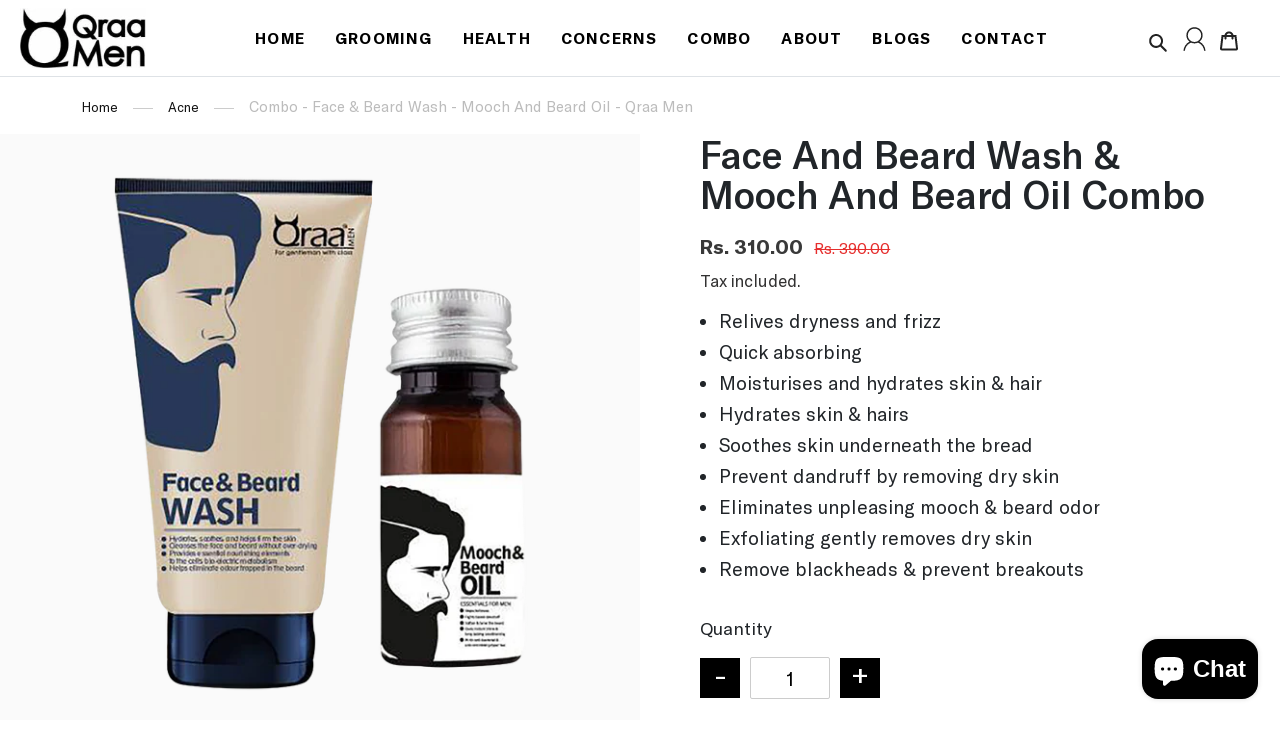

--- FILE ---
content_type: text/html; charset=utf-8
request_url: https://www.qraamen.com/products/face-and-beard-wash-mooch-and-beard-oil-combo
body_size: 43720
content:
<!doctype html>
<html class="no-js" lang="en">
<head><!--Content in content_for_header -->
<!--LayoutHub-Embed--><link rel="stylesheet" type="text/css" href="data:text/css;base64," media="all"><!--/LayoutHub-Embed--><meta charset="utf-8">
  <meta http-equiv="X-UA-Compatible" content="IE=edge,chrome=1">
  <meta name="viewport" content="width=device-width,initial-scale=1">
  <meta name="theme-color" content="#3a3a3a">

  <link rel="preconnect" href="https://cdn.shopify.com" crossorigin>
  <link rel="preconnect" href="https://fonts.shopifycdn.com" crossorigin>
  <link rel="preconnect" href="https://monorail-edge.shopifysvc.com"><link rel="preload" href="//www.qraamen.com/cdn/shop/t/11/assets/theme.css?v=111392104238828941931649315472" as="style">
  <link rel="preload" as="font" href="" type="font/woff2" crossorigin>
  <link rel="preload" as="font" href="//www.qraamen.com/cdn/fonts/trirong/trirong_n4.46b40419aaa69bf77077c3108d75dad5a0318d4b.woff2" type="font/woff2" crossorigin>
  <link rel="preload" as="font" href="//www.qraamen.com/cdn/fonts/trirong/trirong_n7.a33ed6536f9a7c6d7a9d0b52e1e13fd44f544eff.woff2" type="font/woff2" crossorigin>
  <link rel="preload" href="//www.qraamen.com/cdn/shop/t/11/assets/theme.js?v=3653036304482192911654687164" as="script">
  <link rel="preload" href="//www.qraamen.com/cdn/shop/t/11/assets/lazysizes.js?v=63098554868324070131641797653" as="script">
    <link rel="stylesheet" href="https://cdnjs.cloudflare.com/ajax/libs/font-awesome/5.15.0/css/all.min.css"><link rel="canonical" href="https://www.qraamen.com/products/face-and-beard-wash-mooch-and-beard-oil-combo"><link rel="shortcut icon" href="//www.qraamen.com/cdn/shop/files/qraa-fevicon-icon_32x32.png?v=1642420294" type="image/png">

<title>
  
    Combo - Face &amp; Beard Wash - Mooch And Beard Oil - Qraa Men
&ndash; Qraa men
   
  </title><meta name="description" content="Buy qraa face &amp; beard wash + beard oil combo at the best price; Our products are made with 100% natural ingredients without any harmful chemicals."><!-- /snippets/social-meta-tags.liquid -->


<meta property="og:site_name" content="Qraa men">
<meta property="og:url" content="https://www.qraamen.com/products/face-and-beard-wash-mooch-and-beard-oil-combo">
<meta property="og:title" content="Combo - Face &amp; Beard Wash - Mooch And Beard Oil - Qraa Men">
<meta property="og:type" content="product">
<meta property="og:description" content="Buy qraa face &amp; beard wash + beard oil combo at the best price; Our products are made with 100% natural ingredients without any harmful chemicals."><meta property="og:image" content="http://www.qraamen.com/cdn/shop/products/primry.png?v=1642227937">
  <meta property="og:image:secure_url" content="https://www.qraamen.com/cdn/shop/products/primry.png?v=1642227937">
  <meta property="og:image:width" content="1100">
  <meta property="og:image:height" content="1100">
  <meta property="og:price:amount" content="310.00">
  <meta property="og:price:currency" content="INR">



<meta name="twitter:card" content="summary_large_image">
<meta name="twitter:title" content="Combo - Face &amp; Beard Wash - Mooch And Beard Oil - Qraa Men">
<meta name="twitter:description" content="Buy qraa face &amp; beard wash + beard oil combo at the best price; Our products are made with 100% natural ingredients without any harmful chemicals.">

  
<style data-shopify>
:root {
    --color-text: #3a3a3a;
    --color-text-rgb: 58, 58, 58;
    --color-body-text: #333232;
    --color-sale-text: #EA0606;
    --color-small-button-text-border: #3a3a3a;
    --color-text-field: #ffffff;
    --color-text-field-text: #000000;
    --color-text-field-text-rgb: 0, 0, 0;

    --color-btn-primary: #3a3a3a;
    --color-btn-primary-darker: #212121;
    --color-btn-primary-text: #ffffff;

    --color-blankstate: rgba(51, 50, 50, 0.35);
    --color-blankstate-border: rgba(51, 50, 50, 0.2);
    --color-blankstate-background: rgba(51, 50, 50, 0.1);

    --color-text-focus:#606060;
    --color-overlay-text-focus:#e6e6e6;
    --color-btn-primary-focus:#606060;
    --color-btn-social-focus:#d2d2d2;
    --color-small-button-text-border-focus:#606060;
    --predictive-search-focus:#f2f2f2;

    --color-body: #ffffff;
    --color-bg: #ffffff;
    --color-bg-rgb: 255, 255, 255;
    --color-bg-alt: rgba(51, 50, 50, 0.05);
    --color-bg-currency-selector: rgba(51, 50, 50, 0.2);

    --color-overlay-title-text: #ffffff;
    --color-image-overlay: #685858;
    --color-image-overlay-rgb: 104, 88, 88;--opacity-image-overlay: 0.4;--hover-overlay-opacity: 0.8;

    --color-border: #ebebeb;
    --color-border-form: #cccccc;
    --color-border-form-darker: #b3b3b3;

    --svg-select-icon: url(//www.qraamen.com/cdn/shop/t/11/assets/ico-select.svg?v=29003672709104678581641797691);
    --slick-img-url: url(//www.qraamen.com/cdn/shop/t/11/assets/ajax-loader.gif?v=41356863302472015721641797630);

    --font-weight-body--bold: 700;
    --font-weight-body--bolder: 700;

    --font-stack-header: Helvetica, Arial, sans-serif;
    --font-style-header: normal;
    --font-weight-header: 700;

    --font-stack-body: Trirong, serif;
    --font-style-body: normal;
    --font-weight-body: 400;

    --font-size-header: 26;

    --font-size-base: 15;

    --font-h1-desktop: 35;
    --font-h1-mobile: 32;
    --font-h2-desktop: 20;
    --font-h2-mobile: 18;
    --font-h3-mobile: 20;
    --font-h4-desktop: 17;
    --font-h4-mobile: 15;
    --font-h5-desktop: 15;
    --font-h5-mobile: 13;
    --font-h6-desktop: 14;
    --font-h6-mobile: 12;

    --font-mega-title-large-desktop: 65;

    --font-rich-text-large: 17;
    --font-rich-text-small: 13;

    
--color-video-bg: #f2f2f2;

    
    --global-color-image-loader-primary: rgba(58, 58, 58, 0.06);
    --global-color-image-loader-secondary: rgba(58, 58, 58, 0.12);
  }
</style>


  <style>*,::after,::before{box-sizing:border-box}body{margin:0}body,html{background-color:var(--color-body)}body,button{font-size:calc(var(--font-size-base) * 1px);font-family:var(--font-stack-body);font-style:var(--font-style-body);font-weight:var(--font-weight-body);color:var(--color-text);line-height:1.5}body,button{-webkit-font-smoothing:antialiased;-webkit-text-size-adjust:100%}.border-bottom{border-bottom:1px solid var(--color-border)}.btn--link{background-color:transparent;border:0;margin:0;color:var(--color-text);text-align:left}.text-right{text-align:right}.icon{display:inline-block;width:20px;height:20px;vertical-align:middle;fill:currentColor}.icon__fallback-text,.visually-hidden{position:absolute!important;overflow:hidden;clip:rect(0 0 0 0);height:1px;width:1px;margin:-1px;padding:0;border:0}svg.icon:not(.icon--full-color) circle,svg.icon:not(.icon--full-color) ellipse,svg.icon:not(.icon--full-color) g,svg.icon:not(.icon--full-color) line,svg.icon:not(.icon--full-color) path,svg.icon:not(.icon--full-color) polygon,svg.icon:not(.icon--full-color) polyline,svg.icon:not(.icon--full-color) rect,symbol.icon:not(.icon--full-color) circle,symbol.icon:not(.icon--full-color) ellipse,symbol.icon:not(.icon--full-color) g,symbol.icon:not(.icon--full-color) line,symbol.icon:not(.icon--full-color) path,symbol.icon:not(.icon--full-color) polygon,symbol.icon:not(.icon--full-color) polyline,symbol.icon:not(.icon--full-color) rect{fill:inherit;stroke:inherit}li{list-style:none}.list--inline{padding:0;margin:0}.list--inline>li{display:inline-block;margin-bottom:0;vertical-align:middle}a{color:var(--color-text);text-decoration:none}.h1,.h2,h1,h2{margin:0 0 17.5px;font-family:var(--font-stack-header);font-style:var(--font-style-header);font-weight:var(--font-weight-header);line-height:1.2;overflow-wrap:break-word;word-wrap:break-word}.h1 a,.h2 a,h1 a,h2 a{color:inherit;text-decoration:none;font-weight:inherit}.h1,h1{font-size:calc(((var(--font-h1-desktop))/ (var(--font-size-base))) * 1em);text-transform:none;letter-spacing:0}@media only screen and (max-width:749px){.h1,h1{font-size:calc(((var(--font-h1-mobile))/ (var(--font-size-base))) * 1em)}}.h2,h2{font-size:calc(((var(--font-h2-desktop))/ (var(--font-size-base))) * 1em);text-transform:uppercase;letter-spacing:.1em}@media only screen and (max-width:749px){.h2,h2{font-size:calc(((var(--font-h2-mobile))/ (var(--font-size-base))) * 1em)}}p{color:var(--color-body-text);margin:0 0 19.44444px}@media only screen and (max-width:749px){p{font-size:calc(((var(--font-size-base) - 1)/ (var(--font-size-base))) * 1em)}}p:last-child{margin-bottom:0}@media only screen and (max-width:749px){.small--hide{display:none!important}}.grid{list-style:none;margin:0;padding:0;margin-left:-30px}.grid::after{content:'';display:table;clear:both}@media only screen and (max-width:749px){.grid{margin-left:-22px}}.grid::after{content:'';display:table;clear:both}.grid--no-gutters{margin-left:0}.grid--no-gutters .grid__item{padding-left:0}.grid--table{display:table;table-layout:fixed;width:100%}.grid--table>.grid__item{float:none;display:table-cell;vertical-align:middle}.grid__item{float:left;padding-left:30px;width:100%}@media only screen and (max-width:749px){.grid__item{padding-left:22px}}.grid__item[class*="--push"]{position:relative}@media only screen and (min-width:750px){.medium-up--one-quarter{width:25%}.medium-up--push-one-third{width:33.33%}.medium-up--one-half{width:50%}.medium-up--push-one-third{left:33.33%;position:relative}}.site-header{position:relative;background-color:var(--color-body)}@media only screen and (max-width:749px){.site-header{border-bottom:1px solid var(--color-border)}}@media only screen and (min-width:750px){.site-header{padding:0 55px}.site-header.logo--center{padding-top:30px}}.site-header__logo{margin:15px 0}.logo-align--center .site-header__logo{text-align:center;margin:0 auto}@media only screen and (max-width:749px){.logo-align--center .site-header__logo{text-align:left;margin:15px 0}}@media only screen and (max-width:749px){.site-header__logo{padding-left:22px;text-align:left}.site-header__logo img{margin:0}}.site-header__logo-link{display:inline-block;word-break:break-word}@media only screen and (min-width:750px){.logo-align--center .site-header__logo-link{margin:0 auto}}.site-header__logo-image{display:block}@media only screen and (min-width:750px){.site-header__logo-image{margin:0 auto}}.site-header__logo-image img{width:100%}.site-header__logo-image--centered img{margin:0 auto}.site-header__logo img{display:block}.site-header__icons{position:relative;white-space:nowrap}@media only screen and (max-width:749px){.site-header__icons{width:auto;padding-right:13px}.site-header__icons .btn--link,.site-header__icons .site-header__cart{font-size:calc(((var(--font-size-base))/ (var(--font-size-base))) * 1em)}}.site-header__icons-wrapper{position:relative;display:-webkit-flex;display:-ms-flexbox;display:flex;width:100%;-ms-flex-align:center;-webkit-align-items:center;-moz-align-items:center;-ms-align-items:center;-o-align-items:center;align-items:center;-webkit-justify-content:flex-end;-ms-justify-content:flex-end;justify-content:flex-end}.site-header__account,.site-header__cart,.site-header__search{position:relative}.site-header__search.site-header__icon{display:none}@media only screen and (min-width:1400px){.site-header__search.site-header__icon{display:block}}.site-header__search-toggle{display:block}@media only screen and (min-width:750px){.site-header__account,.site-header__cart{padding:10px 11px}}.site-header__cart-title,.site-header__search-title{position:absolute!important;overflow:hidden;clip:rect(0 0 0 0);height:1px;width:1px;margin:-1px;padding:0;border:0;display:block;vertical-align:middle}.site-header__cart-title{margin-right:3px}.site-header__cart-count{display:flex;align-items:center;justify-content:center;position:absolute;right:.4rem;top:.2rem;font-weight:700;background-color:var(--color-btn-primary);color:var(--color-btn-primary-text);border-radius:50%;min-width:1em;height:1em}.site-header__cart-count span{font-family:HelveticaNeue,"Helvetica Neue",Helvetica,Arial,sans-serif;font-size:calc(11em / 16);line-height:1}@media only screen and (max-width:749px){.site-header__cart-count{top:calc(7em / 16);right:0;border-radius:50%;min-width:calc(19em / 16);height:calc(19em / 16)}}@media only screen and (max-width:749px){.site-header__cart-count span{padding:.25em calc(6em / 16);font-size:12px}}.site-header__menu{display:none}@media only screen and (max-width:749px){.site-header__icon{display:inline-block;vertical-align:middle;padding:10px 11px;margin:0}}@media only screen and (min-width:750px){.site-header__icon .icon-search{margin-right:3px}}.announcement-bar{z-index:10;position:relative;text-align:center;border-bottom:1px solid transparent;padding:2px}.announcement-bar__link{display:block}.announcement-bar__message{display:block;padding:11px 22px;font-size:calc(((16)/ (var(--font-size-base))) * 1em);font-weight:var(--font-weight-header)}@media only screen and (min-width:750px){.announcement-bar__message{padding-left:55px;padding-right:55px}}.site-nav{position:relative;padding:0;text-align:center;margin:25px 0}.site-nav a{padding:3px 10px}.site-nav__link{display:block;white-space:nowrap}.site-nav--centered .site-nav__link{padding-top:0}.site-nav__link .icon-chevron-down{width:calc(8em / 16);height:calc(8em / 16);margin-left:.5rem}.site-nav__label{border-bottom:1px solid transparent}.site-nav__link--active .site-nav__label{border-bottom-color:var(--color-text)}.site-nav__link--button{border:none;background-color:transparent;padding:3px 10px}.site-header__mobile-nav{z-index:11;position:relative;background-color:var(--color-body)}@media only screen and (max-width:749px){.site-header__mobile-nav{display:-webkit-flex;display:-ms-flexbox;display:flex;width:100%;-ms-flex-align:center;-webkit-align-items:center;-moz-align-items:center;-ms-align-items:center;-o-align-items:center;align-items:center}}.mobile-nav--open .icon-close{display:none}.main-content{opacity:0}.main-content .shopify-section{display:none}.main-content .shopify-section:first-child{display:inherit}.critical-hidden{display:none}</style>

  <script>
    window.performance.mark('debut:theme_stylesheet_loaded.start');

    function onLoadStylesheet() {
      performance.mark('debut:theme_stylesheet_loaded.end');
      performance.measure('debut:theme_stylesheet_loaded', 'debut:theme_stylesheet_loaded.start', 'debut:theme_stylesheet_loaded.end');

      var url = "//www.qraamen.com/cdn/shop/t/11/assets/theme.css?v=111392104238828941931649315472";
      var link = document.querySelector('link[href="' + url + '"]');
      link.loaded = true;
      link.dispatchEvent(new Event('load'));
    }
  </script>

  <link rel="stylesheet" href="//www.qraamen.com/cdn/shop/t/11/assets/theme.css?v=111392104238828941931649315472" type="text/css" media="print" onload="this.media='all';onLoadStylesheet()">

  <style>
    
    @font-face {
  font-family: Trirong;
  font-weight: 400;
  font-style: normal;
  font-display: swap;
  src: url("//www.qraamen.com/cdn/fonts/trirong/trirong_n4.46b40419aaa69bf77077c3108d75dad5a0318d4b.woff2") format("woff2"),
       url("//www.qraamen.com/cdn/fonts/trirong/trirong_n4.97753898e63cd7e164ad614681eba2c7fe577190.woff") format("woff");
}

    @font-face {
  font-family: Trirong;
  font-weight: 700;
  font-style: normal;
  font-display: swap;
  src: url("//www.qraamen.com/cdn/fonts/trirong/trirong_n7.a33ed6536f9a7c6d7a9d0b52e1e13fd44f544eff.woff2") format("woff2"),
       url("//www.qraamen.com/cdn/fonts/trirong/trirong_n7.cdb88d0f8e5c427b393745c8cdeb8bc085cbacff.woff") format("woff");
}

    @font-face {
  font-family: Trirong;
  font-weight: 700;
  font-style: normal;
  font-display: swap;
  src: url("//www.qraamen.com/cdn/fonts/trirong/trirong_n7.a33ed6536f9a7c6d7a9d0b52e1e13fd44f544eff.woff2") format("woff2"),
       url("//www.qraamen.com/cdn/fonts/trirong/trirong_n7.cdb88d0f8e5c427b393745c8cdeb8bc085cbacff.woff") format("woff");
}

    @font-face {
  font-family: Trirong;
  font-weight: 400;
  font-style: italic;
  font-display: swap;
  src: url("//www.qraamen.com/cdn/fonts/trirong/trirong_i4.e8fb1b74a83a452c3d16f162180a83bc0894e8aa.woff2") format("woff2"),
       url("//www.qraamen.com/cdn/fonts/trirong/trirong_i4.2148544c556c13305d638bd776b71d589f726b3e.woff") format("woff");
}

    @font-face {
  font-family: Trirong;
  font-weight: 700;
  font-style: italic;
  font-display: swap;
  src: url("//www.qraamen.com/cdn/fonts/trirong/trirong_i7.0a12b233073555ab8fbb6a4daaa950731de27544.woff2") format("woff2"),
       url("//www.qraamen.com/cdn/fonts/trirong/trirong_i7.3425495581434e8c758c3f19251e34b0b1f89e77.woff") format("woff");
}

  </style>

  <script>const moneyFormat = "Rs. {{amount}}"
var theme = {
      breakpoints: {
        medium: 750,
        large: 990,
        widescreen: 1400
      },
      strings: {
        addToCart: "Add to cart",
        soldOut: "Sold out",
        unavailable: "Unavailable",
        regularPrice: "Regular price",
        salePrice: "Sale price",
        sale: "Sale",
        fromLowestPrice: "from [price]",
        vendor: "Vendor",
        showMore: "Show More",
        showLess: "Show Less",
        searchFor: "Search for",
        addressError: "Error looking up that address",
        addressNoResults: "No results for that address",
        addressQueryLimit: "You have exceeded the Google API usage limit. Consider upgrading to a \u003ca href=\"https:\/\/developers.google.com\/maps\/premium\/usage-limits\"\u003ePremium Plan\u003c\/a\u003e.",
        authError: "There was a problem authenticating your Google Maps account.",
        newWindow: "Opens in a new window.",
        external: "Opens external website.",
        newWindowExternal: "Opens external website in a new window.",
        removeLabel: "Remove [product]",
        update: "Update",
        quantity: "Quantity",
        discountedTotal: "Discounted total",
        regularTotal: "Regular total",
        priceColumn: "See Price column for discount details.",
        quantityMinimumMessage: "Quantity must be 1 or more",
        cartError: "There was an error while updating your cart. Please try again.",
        removedItemMessage: "Removed \u003cspan class=\"cart__removed-product-details\"\u003e([quantity]) [link]\u003c\/span\u003e from your cart.",
        unitPrice: "Unit price",
        unitPriceSeparator: "per",
        oneCartCount: "1 item",
        otherCartCount: "[count] items",
        quantityLabel: "Quantity: [count]",
        products: "Products",
        loading: "Loading",
        number_of_results: "[result_number] of [results_count]",
        number_of_results_found: "[results_count] results found",
        one_result_found: "1 result found"
      },
      moneyFormat: moneyFormat,
      moneyFormatWithCurrency: "Rs. {{amount}}",
      settings: {
        predictiveSearchEnabled: true,
        predictiveSearchShowPrice: false,
        predictiveSearchShowVendor: false
      },
      stylesheet: "//www.qraamen.com/cdn/shop/t/11/assets/theme.css?v=111392104238828941931649315472"
    };document.documentElement.className = document.documentElement.className.replace('no-js', 'js');
  </script><script src="https://ajax.googleapis.com/ajax/libs/jquery/1.11.3/jquery.min.js" type="text/javascript"></script>
  <script src="//www.qraamen.com/cdn/shop/t/11/assets/theme.js?v=3653036304482192911654687164" defer="defer"></script>
  <script src="//www.qraamen.com/cdn/shop/t/11/assets/lazysizes.js?v=63098554868324070131641797653" async="async"></script>

  <script type="text/javascript">
    if (window.MSInputMethodContext && document.documentMode) {
      var scripts = document.getElementsByTagName('script')[0];
      var polyfill = document.createElement("script");
      polyfill.defer = true;
      polyfill.src = "//www.qraamen.com/cdn/shop/t/11/assets/ie11CustomProperties.min.js?v=146208399201472936201641797647";

      scripts.parentNode.insertBefore(polyfill, scripts);
    }
  </script>

  <script>
  window.sortByRelevance = false;
  window.moneyFormat = "Rs. {{amount}}";
  window.GloboMoneyFormat = "Rs. {{amount}}";
  window.GloboMoneyWithCurrencyFormat = "Rs. {{amount}}";
  window.filterPriceRate = 1;
  window.filterPriceAdjustment = 1;

  window.shopCurrency = "INR";
  window.currentCurrency = "INR";

  window.isMultiCurrency = false;
  window.assetsUrl = '//www.qraamen.com/cdn/shop/t/11/assets/';
  window.filesUrl = '//www.qraamen.com/cdn/shop/files/';
  var page_id = 0;
  var GloboFilterConfig = {
    api: {
      filterUrl: "https://filter-v7.globosoftware.net/filter",
      searchUrl: "https://filter-v7.globosoftware.net/search",
      url: "https://filter-v7.globosoftware.net",
    },
    shop: {
      name: "Qraa men",
      url: "https://www.qraamen.com",
      domain: "qraa-men.myshopify.com",
      is_multicurrency: false,
      currency: "INR",
      cur_currency: "INR",
      cur_locale: "en",
      locale: "en",
      product_image: {width: 360, height: 504},
      no_image_url: "https://cdn.shopify.com/s/images/themes/product-1.png",
      themeStoreId: 796,
      swatches: null,
      newUrlStruct: false,
      translation: {"default":{"search":{"suggestions":"Suggestions","collections":"Collections","pages":"Pages","product":"Product","products":"Products","view_all":"Search for","view_all_products":"View all products","not_found":"Sorry, nothing found for","product_not_found":"No products were found","no_result_keywords_suggestions_title":"Popular searches","no_result_products_suggestions_title":"However, You may like","zero_character_keywords_suggestions_title":"Suggestions","zero_character_popular_searches_title":"Popular searches","zero_character_products_suggestions_title":"Trending products"},"form":{"title":"Search Products","submit":"Search"},"filter":{"filter_by":"Filter By","clear_all":"Clear All","view":"View","clear":"Clear","in_stock":"In Stock","out_of_stock":"Out of Stock","ready_to_ship":"Ready to ship","search":"Search options"},"sort":{"sort_by":"Sort By","manually":"Featured","availability_in_stock_first":"Availability","relevance":"Relevance","best_selling":"Best Selling","alphabetically_a_z":"Alphabetically, A-Z","alphabetically_z_a":"Alphabetically, Z-A","price_low_to_high":"Price, low to high","price_high_to_low":"Price, high to low","date_new_to_old":"Date, new to old","date_old_to_new":"Date, old to new","sale_off":"% Sale off"},"product":{"add_to_cart":"Add to cart","unavailable":"Unavailable","sold_out":"Sold out","sale":"Sale","load_more":"Load more","limit":"Show","search":"Search products","no_results":"Sorry, there are no products in this collection"}}},
      redirects: null,
      images: ["560x460.png","book-consultation.jpg","button.png","contact-us.jpg","grooming-bg.jpg","Image_43.png","Image_44.png","Image_45.png","Image_46.png","Image_47.png","Image_48.png","Image_49.png","inner-contact-image.jpg","leaf-pattern.png","leaf-right-pattern.png","tipo.booking.img-background.preset1.jpg","trikatu-Trikatuuuu.png"],
      settings: {"color_text":"#3a3a3a","color_body_text":"#333232","color_sale_text":"#EA0606","color_button":"#3a3a3a","color_button_text":"#ffffff","color_small_button_text_border":"#3a3a3a","color_text_field_text":"#000000","color_text_field_border":"#cccccc","color_text_field":"#ffffff","color_image_overlay_text":"#ffffff","color_image_overlay":"#685858","image_overlay_opacity":40,"color_borders":"#ebebeb","color_body_bg":"#ffffff","type_header_font":{"error":"json not allowed for this object"},"type_header_base_size":26,"type_base_font":{"error":"json not allowed for this object"},"type_base_size":15,"predictive_search_enabled":true,"predictive_search_show_vendor":false,"predictive_search_show_price":false,"share_facebook":true,"share_twitter":true,"share_pinterest":true,"social_twitter_link":"","social_facebook_link":"","social_pinterest_link":"","social_instagram_link":"","social_tumblr_link":"","social_snapchat_link":"","social_youtube_link":"","social_vimeo_link":"","favicon":"\/\/www.qraamen.com\/cdn\/shop\/files\/qraa-fevicon-icon.png?v=1642420294","enable_ajax":true,"currency_code_enabled":true,"mid":"3mt5u7j1b0kyk2l0ql","envType":"production","hideFlow":false,"btnTxt":true,"gk-merchant-btnText":"PAY VIA CREDIT\/DEBIT CARD\/OTHERS","fbpixel":"667013353687309","priClr":"#111111","secClr":"#ffffff","goEnable":true,"main-titile":"PAY VIA UPI\/COD","sub-titile":"5% extra discount on UPI","goBuynowEnable":true,"buynow-titile":"BUY IT NOW","btnBClr":"#111111","btnTextClr":"#ffffff","checkout_logo_position":"left","checkout_logo_size":"medium","checkout_body_background_color":"#fff","checkout_input_background_color_mode":"white","checkout_sidebar_background_color":"#fafafa","checkout_heading_font":"-apple-system, BlinkMacSystemFont, 'Segoe UI', Roboto, Helvetica, Arial, sans-serif, 'Apple Color Emoji', 'Segoe UI Emoji', 'Segoe UI Symbol'","checkout_body_font":"-apple-system, BlinkMacSystemFont, 'Segoe UI', Roboto, Helvetica, Arial, sans-serif, 'Apple Color Emoji', 'Segoe UI Emoji', 'Segoe UI Symbol'","checkout_accent_color":"#1878b9","checkout_button_color":"#1878b9","checkout_error_color":"#e22120","mlvedaACS_roundDecimal":false,"mlvedaACS_positionLeft":"10px","mlvedaACS_defaultCurrency":"INR","mlvedaACS_textColor":"inherit","mlvedaACS_autoSwitch":false,"mlvedaACS_flagStyle":"circle","mlvedaACS_isMessageDisplay":true,"mlvedaACS_positionBottom":"10px","mlvedaACS_messageBackgroundColor":"inherit","mlvedaACS_messageContent":"\u003c\u003cshop.name\u003e\u003e process all orders in \u003c\u003cshop.currency\u003e\u003e. While the content of your cart is currently displayed in \u003c\u003cshop.selected_currency\u003e\u003e, you will checkout using \u003c\u003cshop.currency\u003e\u003e at the most current exchange rate.","mlvedaACS_roundDecimalValue":1,"mlvedaACS_backgroundColor":"#ffffff","mlvedaACS_position":"top_with_right","mlvedaACS_messageColor":"inherit","mlvedaACS_os2":false,"mlvedaACS_textHoverColor":"inherit","mlvedaACS_enable":false,"mlvedaACS_positionTop":"10px","mlvedaACS_supportedCurrencies":"INR USD GBP EUR CAD AUD JPY","mlvedaACS_isCustomized":true,"mlvedaACS_hideDecimal":false,"mlvedaACS_hoverBackgroundColor":"inherit","mlvedaACS_positionRight":"10px","mlvedaACS_currencyFormat":"money_with_currency_format","mlvedaACS_borderLineColor":"inherit","mlvedaACS_displayFlag":false,"mlvedaACS_borderLook":true,"customer_layout":"customer_area"},
      home_filter: false,
      page: "product",
      layout: "app"
    },
    special_countries: null,
    adjustments: null,

    year_make_model: {
      id: null
    },
    filter: {
      id: {"default":455}[page_id] || {"default":455}['default'] || 0,
      layout: 1,
      showCount: 1,
      isLoadMore: 0,
      filter_on_search_page: true
    },
    search:{
      enable: true,
      zero_character_suggestion: false,
      layout: 1,
    },
    collection: {
      id:0,
      handle:'',
      sort: 'best-selling',
      tags: null,
      vendor: null,
      type: null,
      term: null,
      limit: 12,
      products_count: 0,
      excludeTags: null
    },
    customer: false,
    selector: {
      sortBy: '#SortBy',
      pagination: '.pagination, #gf_pagination_wrap',
      products: '.grid--view-items, .list-view-items'
    }
  };

</script>
<script defer src="//www.qraamen.com/cdn/shop/t/11/assets/v5.globo.filter.lib.js?v=18794187504306591321641797670"></script>

<link rel="preload stylesheet" href="//www.qraamen.com/cdn/shop/t/11/assets/v5.globo.search.css?v=100816588894824515861641797671" as="style">



  <script>
    window.addEventListener('globoFilterCloseSearchCompleted', function () {
      if( theme && theme.SearchDrawer && typeof theme.SearchDrawer.close == "function" ){
        theme.SearchDrawer.close();
      }
    });
  </script>



<script>window.performance && window.performance.mark && window.performance.mark('shopify.content_for_header.start');</script><meta name="google-site-verification" content="xWmnafRFbnVlxMIwWHMLXfKO3a1wzHbcvKMfdW-1ra8">
<meta id="shopify-digital-wallet" name="shopify-digital-wallet" content="/26450890/digital_wallets/dialog">
<link rel="alternate" type="application/json+oembed" href="https://www.qraamen.com/products/face-and-beard-wash-mooch-and-beard-oil-combo.oembed">
<script async="async" src="/checkouts/internal/preloads.js?locale=en-IN"></script>
<script id="shopify-features" type="application/json">{"accessToken":"3e525b74f3853e997fd026daa59ca51e","betas":["rich-media-storefront-analytics"],"domain":"www.qraamen.com","predictiveSearch":true,"shopId":26450890,"locale":"en"}</script>
<script>var Shopify = Shopify || {};
Shopify.shop = "qraa-men.myshopify.com";
Shopify.locale = "en";
Shopify.currency = {"active":"INR","rate":"1.0"};
Shopify.country = "IN";
Shopify.theme = {"name":"Theme export  qraa-men-new-myshopify-com-theme-...","id":121175113802,"schema_name":"Debut","schema_version":"17.14.0","theme_store_id":null,"role":"main"};
Shopify.theme.handle = "null";
Shopify.theme.style = {"id":null,"handle":null};
Shopify.cdnHost = "www.qraamen.com/cdn";
Shopify.routes = Shopify.routes || {};
Shopify.routes.root = "/";</script>
<script type="module">!function(o){(o.Shopify=o.Shopify||{}).modules=!0}(window);</script>
<script>!function(o){function n(){var o=[];function n(){o.push(Array.prototype.slice.apply(arguments))}return n.q=o,n}var t=o.Shopify=o.Shopify||{};t.loadFeatures=n(),t.autoloadFeatures=n()}(window);</script>
<script id="shop-js-analytics" type="application/json">{"pageType":"product"}</script>
<script defer="defer" async type="module" src="//www.qraamen.com/cdn/shopifycloud/shop-js/modules/v2/client.init-shop-cart-sync_BT-GjEfc.en.esm.js"></script>
<script defer="defer" async type="module" src="//www.qraamen.com/cdn/shopifycloud/shop-js/modules/v2/chunk.common_D58fp_Oc.esm.js"></script>
<script defer="defer" async type="module" src="//www.qraamen.com/cdn/shopifycloud/shop-js/modules/v2/chunk.modal_xMitdFEc.esm.js"></script>
<script type="module">
  await import("//www.qraamen.com/cdn/shopifycloud/shop-js/modules/v2/client.init-shop-cart-sync_BT-GjEfc.en.esm.js");
await import("//www.qraamen.com/cdn/shopifycloud/shop-js/modules/v2/chunk.common_D58fp_Oc.esm.js");
await import("//www.qraamen.com/cdn/shopifycloud/shop-js/modules/v2/chunk.modal_xMitdFEc.esm.js");

  window.Shopify.SignInWithShop?.initShopCartSync?.({"fedCMEnabled":true,"windoidEnabled":true});

</script>
<script>(function() {
  var isLoaded = false;
  function asyncLoad() {
    if (isLoaded) return;
    isLoaded = true;
    var urls = ["https:\/\/cdn.shopify.com\/s\/files\/1\/0683\/1371\/0892\/files\/splmn-shopify-prod-August-31.min.js?v=1693985059\u0026shop=qraa-men.myshopify.com","\/\/www.powr.io\/powr.js?powr-token=qraa-men.myshopify.com\u0026external-type=shopify\u0026shop=qraa-men.myshopify.com","https:\/\/shy.elfsight.com\/p\/platform.js?shop=qraa-men.myshopify.com","https:\/\/ecf.cirkleinc.com\/assets\/js\/pages\/contact_form.js?shop=qraa-men.myshopify.com","https:\/\/www.google.com\/recaptcha\/api.js?shop=qraa-men.myshopify.com","https:\/\/contactform.hulkapps.com\/skeletopapp.js?shop=qraa-men.myshopify.com","https:\/\/www.google.com\/recaptcha\/api.js?shop=qraa-men.myshopify.com","https:\/\/www.google.com\/recaptcha\/api.js?shop=qraa-men.myshopify.com","https:\/\/ecf.cirkleinc.com\/public\/frontend\/js\/form-builder-helper.js?shop=qraa-men.myshopify.com","https:\/\/cdn.ryviu.com\/v\/static\/js\/app.js?shop=qraa-men.myshopify.com","https:\/\/cdn.nfcube.com\/instafeed-3c77c571bd38049a93d48d98462121f4.js?shop=qraa-men.myshopify.com"];
    for (var i = 0; i < urls.length; i++) {
      var s = document.createElement('script');
      s.type = 'text/javascript';
      s.async = true;
      s.src = urls[i];
      var x = document.getElementsByTagName('script')[0];
      x.parentNode.insertBefore(s, x);
    }
  };
  if(window.attachEvent) {
    window.attachEvent('onload', asyncLoad);
  } else {
    window.addEventListener('load', asyncLoad, false);
  }
})();</script>
<script id="__st">var __st={"a":26450890,"offset":19800,"reqid":"71ae461c-0eae-4f63-b44a-1fe5831136df-1769033194","pageurl":"www.qraamen.com\/products\/face-and-beard-wash-mooch-and-beard-oil-combo","u":"a99d5520aa43","p":"product","rtyp":"product","rid":743754596395};</script>
<script>window.ShopifyPaypalV4VisibilityTracking = true;</script>
<script id="captcha-bootstrap">!function(){'use strict';const t='contact',e='account',n='new_comment',o=[[t,t],['blogs',n],['comments',n],[t,'customer']],c=[[e,'customer_login'],[e,'guest_login'],[e,'recover_customer_password'],[e,'create_customer']],r=t=>t.map((([t,e])=>`form[action*='/${t}']:not([data-nocaptcha='true']) input[name='form_type'][value='${e}']`)).join(','),a=t=>()=>t?[...document.querySelectorAll(t)].map((t=>t.form)):[];function s(){const t=[...o],e=r(t);return a(e)}const i='password',u='form_key',d=['recaptcha-v3-token','g-recaptcha-response','h-captcha-response',i],f=()=>{try{return window.sessionStorage}catch{return}},m='__shopify_v',_=t=>t.elements[u];function p(t,e,n=!1){try{const o=window.sessionStorage,c=JSON.parse(o.getItem(e)),{data:r}=function(t){const{data:e,action:n}=t;return t[m]||n?{data:e,action:n}:{data:t,action:n}}(c);for(const[e,n]of Object.entries(r))t.elements[e]&&(t.elements[e].value=n);n&&o.removeItem(e)}catch(o){console.error('form repopulation failed',{error:o})}}const l='form_type',E='cptcha';function T(t){t.dataset[E]=!0}const w=window,h=w.document,L='Shopify',v='ce_forms',y='captcha';let A=!1;((t,e)=>{const n=(g='f06e6c50-85a8-45c8-87d0-21a2b65856fe',I='https://cdn.shopify.com/shopifycloud/storefront-forms-hcaptcha/ce_storefront_forms_captcha_hcaptcha.v1.5.2.iife.js',D={infoText:'Protected by hCaptcha',privacyText:'Privacy',termsText:'Terms'},(t,e,n)=>{const o=w[L][v],c=o.bindForm;if(c)return c(t,g,e,D).then(n);var r;o.q.push([[t,g,e,D],n]),r=I,A||(h.body.append(Object.assign(h.createElement('script'),{id:'captcha-provider',async:!0,src:r})),A=!0)});var g,I,D;w[L]=w[L]||{},w[L][v]=w[L][v]||{},w[L][v].q=[],w[L][y]=w[L][y]||{},w[L][y].protect=function(t,e){n(t,void 0,e),T(t)},Object.freeze(w[L][y]),function(t,e,n,w,h,L){const[v,y,A,g]=function(t,e,n){const i=e?o:[],u=t?c:[],d=[...i,...u],f=r(d),m=r(i),_=r(d.filter((([t,e])=>n.includes(e))));return[a(f),a(m),a(_),s()]}(w,h,L),I=t=>{const e=t.target;return e instanceof HTMLFormElement?e:e&&e.form},D=t=>v().includes(t);t.addEventListener('submit',(t=>{const e=I(t);if(!e)return;const n=D(e)&&!e.dataset.hcaptchaBound&&!e.dataset.recaptchaBound,o=_(e),c=g().includes(e)&&(!o||!o.value);(n||c)&&t.preventDefault(),c&&!n&&(function(t){try{if(!f())return;!function(t){const e=f();if(!e)return;const n=_(t);if(!n)return;const o=n.value;o&&e.removeItem(o)}(t);const e=Array.from(Array(32),(()=>Math.random().toString(36)[2])).join('');!function(t,e){_(t)||t.append(Object.assign(document.createElement('input'),{type:'hidden',name:u})),t.elements[u].value=e}(t,e),function(t,e){const n=f();if(!n)return;const o=[...t.querySelectorAll(`input[type='${i}']`)].map((({name:t})=>t)),c=[...d,...o],r={};for(const[a,s]of new FormData(t).entries())c.includes(a)||(r[a]=s);n.setItem(e,JSON.stringify({[m]:1,action:t.action,data:r}))}(t,e)}catch(e){console.error('failed to persist form',e)}}(e),e.submit())}));const S=(t,e)=>{t&&!t.dataset[E]&&(n(t,e.some((e=>e===t))),T(t))};for(const o of['focusin','change'])t.addEventListener(o,(t=>{const e=I(t);D(e)&&S(e,y())}));const B=e.get('form_key'),M=e.get(l),P=B&&M;t.addEventListener('DOMContentLoaded',(()=>{const t=y();if(P)for(const e of t)e.elements[l].value===M&&p(e,B);[...new Set([...A(),...v().filter((t=>'true'===t.dataset.shopifyCaptcha))])].forEach((e=>S(e,t)))}))}(h,new URLSearchParams(w.location.search),n,t,e,['guest_login'])})(!0,!0)}();</script>
<script integrity="sha256-4kQ18oKyAcykRKYeNunJcIwy7WH5gtpwJnB7kiuLZ1E=" data-source-attribution="shopify.loadfeatures" defer="defer" src="//www.qraamen.com/cdn/shopifycloud/storefront/assets/storefront/load_feature-a0a9edcb.js" crossorigin="anonymous"></script>
<script data-source-attribution="shopify.dynamic_checkout.dynamic.init">var Shopify=Shopify||{};Shopify.PaymentButton=Shopify.PaymentButton||{isStorefrontPortableWallets:!0,init:function(){window.Shopify.PaymentButton.init=function(){};var t=document.createElement("script");t.src="https://www.qraamen.com/cdn/shopifycloud/portable-wallets/latest/portable-wallets.en.js",t.type="module",document.head.appendChild(t)}};
</script>
<script data-source-attribution="shopify.dynamic_checkout.buyer_consent">
  function portableWalletsHideBuyerConsent(e){var t=document.getElementById("shopify-buyer-consent"),n=document.getElementById("shopify-subscription-policy-button");t&&n&&(t.classList.add("hidden"),t.setAttribute("aria-hidden","true"),n.removeEventListener("click",e))}function portableWalletsShowBuyerConsent(e){var t=document.getElementById("shopify-buyer-consent"),n=document.getElementById("shopify-subscription-policy-button");t&&n&&(t.classList.remove("hidden"),t.removeAttribute("aria-hidden"),n.addEventListener("click",e))}window.Shopify?.PaymentButton&&(window.Shopify.PaymentButton.hideBuyerConsent=portableWalletsHideBuyerConsent,window.Shopify.PaymentButton.showBuyerConsent=portableWalletsShowBuyerConsent);
</script>
<script data-source-attribution="shopify.dynamic_checkout.cart.bootstrap">document.addEventListener("DOMContentLoaded",(function(){function t(){return document.querySelector("shopify-accelerated-checkout-cart, shopify-accelerated-checkout")}if(t())Shopify.PaymentButton.init();else{new MutationObserver((function(e,n){t()&&(Shopify.PaymentButton.init(),n.disconnect())})).observe(document.body,{childList:!0,subtree:!0})}}));
</script>

<script>window.performance && window.performance.mark && window.performance.mark('shopify.content_for_header.end');</script>
  <script type="text/javascript">
    var Tipo = Tipo || {};
    Tipo.Booking = Tipo.Booking || {};
    Tipo.Booking.appUrl = 'https://booking.tipo.io';
    Tipo.Booking.shop = {
      id: 27154,
      url : 'ruchika-web.myshopify.com',
      domain : 'www.qraamen.com',
      settings : "{\"general\":{\"hide_add_to_cart\":\"2\",\"hide_buy_now\":\"2\",\"redirect_url\":null,\"allow_bring_more\":false,\"confirm_to\":\"checkout\",\"time_format\":\"24h\",\"multipleEmployees\":\"1\",\"hide_employee_on_front_store\":true,\"multipleLocations\":\"0\",\"show_location_on_front_store\":true,\"formatDate\":\"YYYY-MM-DD\",\"formatDateServe\":\"Y-m-d\",\"formatDateTime\":\"YYYY-MM-DD HH:mm\",\"formatTime\":\"HH:mm\",\"weekStart\":0},\"booking\":{\"text_price_color\":\"#ff0000\",\"timeBlock\":\"fixed\",\"stepping\":\"60\",\"font\":\"Arial\",\"primary_color\":\"#1fd3c0\",\"cancel_button\":\"#ffffff\",\"text_color\":\"#6370a7\",\"calender_background_color\":\"#2b3360\",\"calender_text_color\":\"#ffffff\",\"day_off_color\":\"#a3a3a3\",\"time_slot_color\":\"#414c89\",\"time_slot_color_hover\":\"#313d88\",\"selected_time_slot_color\":\"#ffd153\",\"background_color_calendar\":\"#2b3360\",\"background_image\":\"preset1.jpg\",\"selected_day_color\":\"#1fd3c0\",\"time_slot_color_selected\":\"#ff007b\",\"background_color_box_message_time_slot_no_available\":\"#e9e9e9\",\"text_color_text_box_message_time_slot_no_available\":\"#424242\",\"time_slot_no_available_color\":\"#a3a3a3\",\"sortProduct\":{\"type\":1,\"sortProductAuto\":\"asc\",\"sortProductManually\":[\"6602895097954\"]},\"statusDefault\":\"2\"},\"translation\":{\"languageDatepicker\":\"en-US\",\"customDatePickerDays\":\"Sunday, Monday, Tuesday, Wednesday, Thursday, Friday, Saturday\",\"customDatePickerDaysShort\":\"Sun, Mon, Tue, Wed, Thu, Fri, Sat\",\"customDatePickerDaysMin\":\"Su, Mo, Tu, We, Th, Fr, Sa\",\"customDatePickerMonths\":\"January, February, March, April, May, June, July, August, September, October, November, December\",\"customDatePickerMonthsShort\":\"Jan, Feb, Mar, Apr, May, Jun, Jul, Aug, Sep, Oct, Nov, Dec\",\"widget\":{\"default\":{\"please_select\":\"Please select service\",\"training\":\"Training\",\"trainer\":\"Trainer\",\"bringing_anyone\":\"Bringing anyone with you?\",\"num_of_additional\":\"Number of Additional People\",\"date_and_time\":\"Pick date & time\",\"continue\":\"Continue\",\"total_price\":\"Total Price\",\"confirm\":\"Confirm\",\"cancel\":\"Cancel\",\"thank_you\":\"Thank you! Your booking is completed\",\"date\":\"Date\",\"time\":\"Time\",\"datetime\":\"Date Time\",\"duration\":\"Duration\",\"location\":\"Location\",\"first_name\":\"First name\",\"last_name\":\"Last name\",\"phone\":\"Phone\",\"email\":\"Email\",\"address\":\"Address\",\"address_2\":\"Address 2\",\"status\":\"Status\",\"country\":\"Country\",\"full_name\":\"Fullname\",\"product\":\"Service\",\"product_placeholder\":\"Select your service\",\"variant\":\"Variant\",\"variant_placeholder\":\"Select your variant\",\"location_placeholder\":\"Select a location\",\"employee\":\"Employee\",\"employee_placeholder\":\"Select an employee\",\"quantity\":\"Quantity\",\"back\":\"Back\",\"payment\":\"Payment\",\"you_can_only_bring\":\"You can only bring {number} people\",\"not_available\":\"Selected service is currently not available.\",\"no_employee\":\"No employee\",\"no_location\":\"No location\",\"is_required\":\"This field is required.\",\"valid_phone_number\":\"Please enter a valid phone number.\",\"valid_email\":\"Please enter a valid email.\",\"time_slot_no_available\":\"This slot is no longer available\",\"price\":\"Price\",\"export_file_isc\":\"Export to file isc\",\"confirm_free_booking_successfully\":\"Thank for your booking. We will get back to you shortly.\",\"confirm_free_booking_unsuccessfully\":\"Whoops, looks like something went wrong.\",\"duration_unit\":\"minutes\"}}},\"integrate\":{\"zapier\":{\"cretaeOrUpdateUrl\":\"\",\"deleteUrl\":\"\"}},\"free_form\":{\"first_name\":{\"enable\":true,\"label\":\"First name\",\"required\":true},\"last_name\":{\"enable\":true,\"label\":\"Last name\",\"required\":true},\"phone_number\":{\"enable\":false,\"label\":\"Phone number\",\"required\":true},\"email\":{\"label\":\"Email\",\"required\":true,\"enable\":true}}}",
      locale: 'en',
      plan : {"id":7,"version":"2","plan":"FREE","feature":"{\"employee\":1,\"product\":1,\"location\":1,\"extraFieldSet\":false,\"hideBrand\":false,\"trialDay\":\"0\",\"trialDayOld\":\"0\",\"priceOld\":\"0\"}","price":"0.00","type":"month","status":1,"created_at":null,"updated_at":null}
    };
    Tipo.Booking.locale = "en";
    Tipo.Booking.countryCode = ['in'];
    
      Tipo.Booking.product = {"id":743754596395,"title":"Face And Beard Wash \u0026 Mooch And Beard Oil Combo","handle":"face-and-beard-wash-mooch-and-beard-oil-combo","description":"\u003cp\u003eMen like their Mooch Beard but not a smelly mess on their face, right?\u003c\/p\u003e\n\n\u003cp\u003eQraamen face beard wash and Mooch beard oil combo are made for that elegant choice of men\u003c\/p\u003e\n\n\u003cp\u003eThe qraa men combo for face, mooch, and beard is designed to keep your face clean and facial hair soft, hydrated and healthy.\u003c\/p\u003e\n\n\u003cp\u003eThe combo is combined with face and beard wash formulated with naturally-occurring ingredients like organic extracts, herbs, and essential oils to ignore the greasy mess.\u003c\/p\u003e\n\n\u003cp\u003eAnother key part of this combo, Qraa beard oil, is a nourishing formula for a softer, fuller, tamer Beard \u0026amp; Mooch while moisturizing the skin beneath it.\u003c\/p\u003e\n\n\u003cp\u003eIf you feel rough and spiky across your face, this means your Beard needs to be shaved off, or you could use Qraa men's combo pack for face, mooch beard.\u003c\/p\u003e\n\n\u003cp\u003ePrepared with nourishing oils, it softens the coarse hair and helps to style easier, and behind the scenes, it also conditions your skin underneath, reducing itchiness.\u003c\/p\u003e\n\n\u003cp\u003eFree from damaging components like Parabens, Silicones, Mineral oils, and any harmful components that might lead to damaging effects.\u003c\/p\u003e\n\n\u003cp\u003ePrepared with passion fruit, argan, lemon, and tea tree oil, with a base of jojoba, this organic and vegan option could manage to smooth down any frizz and flyaways.\u003c\/p\u003e\n\n\u003cp\u003eFormulated with an amazing blend of natural botanicals, vitamins, antioxidants, and cleansers to cleanse both your handsome face and glorious Beard.\u003c\/p\u003e\n\n\u003cscript type=\"application\/ld+json\"\u003e\n{\n  \"@context\": \"https:\/\/schema.org\",\n  \"@type\": \"FAQPage\",\n  \"mainEntity\": [{\n    \"@type\": \"Question\",\n    \"name\": \"What skin types is this face wash suitable for?\",\n    \"acceptedAnswer\": {\n      \"@type\": \"Answer\",\n      \"text\": \"‘Qraa Men Face And Beard Wash’ has been especially formulated with the goodness of organic extracts, botanicals and other natural ingredients that renders it suitable on all skin kinds to put it precisely. It has been crafted keeping in mind the distinctive requirements of the rough and tough skin of the males. Therefore, you can safely use this exclusive face and beard wash on every skin type, including that of sensitive skin kinds for the matter.\"\n    }\n  },{\n    \"@type\": \"Question\",\n    \"name\": \"Should I wash my beard along with my face?\",\n    \"acceptedAnswer\": {\n      \"@type\": \"Answer\",\n      \"text\": \"Yes, definitely. The beard and face wash is an exceptional product from the house of Qraa that has been crafted to cleanse, hydrate and condition not only the face, but also the beard. So, remember to wash both your face and your beard with the exclusive ‘Qraa Men Face And Beard Wash’.\"\n    }\n  },{\n    \"@type\": \"Question\",\n    \"name\": \"Why should I use a Beard Oil?\",\n    \"acceptedAnswer\": {\n      \"@type\": \"Answer\",\n      \"text\": \"‘Qraa Men Mooch And Beard Oil’ is a powerful blend of certified essential oils that helps in hydrating, moisturising and conditioning not only the beard and the mooch, but also that of the skin under it. Using this exceptional solution helps restore the health and balance of the mooch and the beard while rejuvenating it right from the core. Further, the mooch and beard oil tends to patchy, rough and coarse beard. This nourishing beard and mooch oil is the wonder oil that you need to get fuller, thicker and softer beard and mooch with the perfect shine.\"\n    }\n  },{\n    \"@type\": \"Question\",\n    \"name\": \"How often should I use the Beard oil?\",\n    \"acceptedAnswer\": {\n      \"@type\": \"Answer\",\n      \"text\": \"‘Qraa Men Mooch And Beard Oil’ needs to be used on a regular basis for the maximum of benefits. Remember to check with the directions for usage to achieve the maximum of benefits. For you need to use the solution in the correct manner to groom your beard and mooch while adding to the health and texture of the same.\"\n    }\n  },{\n    \"@type\": \"Question\",\n    \"name\": \"Does the beard oil make the skin itchy?\",\n    \"acceptedAnswer\": {\n      \"@type\": \"Answer\",\n      \"text\": \"No. ‘Qraa Men Mooch And Beard Oil’ is a powerful blend of essential oils like lemon oil, Jojoba oil, tea tree oil etc. Being packed with such natural components, this exclusive mooch and beard oil is suitable on all beard and skin types and most importantly, is free from any kind of side effects or allergies which renders it a safe and certified solution for the matter.\"\n    }\n  },{\n    \"@type\": \"Question\",\n    \"name\": \"What skin types is these products suitable for?\",\n    \"acceptedAnswer\": {\n      \"@type\": \"Answer\",\n      \"text\": \"Both the ‘Qraa Men Face And Beard Wash’ and the ‘Qraa Men Mooch And Beard Oil’ are suitable on all skin kinds. The products have been especially crafted with the goodness of essential oils, herbs and other botanical extracts that renders it suitable for usage on all skin types, including that of sensitive skin kinds as well. Therefore, you can safely use the ‘Qraa Men Face And Beard Wash \u0026 Mooch And Beard Oil Combo’ as it is free from any kind of side effects or allergies for the matter.\"\n    }\n  },{\n    \"@type\": \"Question\",\n    \"name\": \"What is the shelf life of this product?\",\n    \"acceptedAnswer\": {\n      \"@type\": \"Answer\",\n      \"text\": \"‘Qraa Men Face And Beard Wash \u0026 Mooch And Beard Oil Combo’ features two products, ‘Qraa Men Face And Beard Wash’ and the ‘Qraa Men Mooch And Beard Oil’. Both the products come with a shelf life of 36 months to be precise.\"\n    }\n  },{\n    \"@type\": \"Question\",\n    \"name\": \"Who can use this product?\",\n    \"acceptedAnswer\": {\n      \"@type\": \"Answer\",\n      \"text\": \"‘Qraa Men Face And Beard Wash \u0026 Mooch And Beard Oil Combo’ features two products, ‘Qraa Men Face And Beard Wash’ and the ‘Qraa Men Mooch And Beard Oil’. This combo product can be used by men belonging to the age group of 18 years and above.\"\n    }\n  }]\n}\n\u003c\/script\u003e\n","published_at":"2018-01-11T15:31:43+05:30","created_at":"2018-01-11T15:34:02+05:30","vendor":"Qraa men","type":"","tags":["beard","combo","face"],"price":31000,"price_min":31000,"price_max":31000,"available":true,"price_varies":false,"compare_at_price":39000,"compare_at_price_min":39000,"compare_at_price_max":39000,"compare_at_price_varies":false,"variants":[{"id":8519556628523,"title":"Default Title","option1":"Default Title","option2":null,"option3":null,"sku":"FBWMBOC","requires_shipping":true,"taxable":true,"featured_image":null,"available":true,"name":"Face And Beard Wash \u0026 Mooch And Beard Oil Combo","public_title":null,"options":["Default Title"],"price":31000,"weight":175,"compare_at_price":39000,"inventory_management":null,"barcode":"","requires_selling_plan":false,"selling_plan_allocations":[]}],"images":["\/\/www.qraamen.com\/cdn\/shop\/products\/primry.png?v=1642227937"],"featured_image":"\/\/www.qraamen.com\/cdn\/shop\/products\/primry.png?v=1642227937","options":["Title"],"media":[{"alt":null,"id":20704626245706,"position":1,"preview_image":{"aspect_ratio":1.0,"height":1100,"width":1100,"src":"\/\/www.qraamen.com\/cdn\/shop\/products\/primry.png?v=1642227937"},"aspect_ratio":1.0,"height":1100,"media_type":"image","src":"\/\/www.qraamen.com\/cdn\/shop\/products\/primry.png?v=1642227937","width":1100}],"requires_selling_plan":false,"selling_plan_groups":[],"content":"\u003cp\u003eMen like their Mooch Beard but not a smelly mess on their face, right?\u003c\/p\u003e\n\n\u003cp\u003eQraamen face beard wash and Mooch beard oil combo are made for that elegant choice of men\u003c\/p\u003e\n\n\u003cp\u003eThe qraa men combo for face, mooch, and beard is designed to keep your face clean and facial hair soft, hydrated and healthy.\u003c\/p\u003e\n\n\u003cp\u003eThe combo is combined with face and beard wash formulated with naturally-occurring ingredients like organic extracts, herbs, and essential oils to ignore the greasy mess.\u003c\/p\u003e\n\n\u003cp\u003eAnother key part of this combo, Qraa beard oil, is a nourishing formula for a softer, fuller, tamer Beard \u0026amp; Mooch while moisturizing the skin beneath it.\u003c\/p\u003e\n\n\u003cp\u003eIf you feel rough and spiky across your face, this means your Beard needs to be shaved off, or you could use Qraa men's combo pack for face, mooch beard.\u003c\/p\u003e\n\n\u003cp\u003ePrepared with nourishing oils, it softens the coarse hair and helps to style easier, and behind the scenes, it also conditions your skin underneath, reducing itchiness.\u003c\/p\u003e\n\n\u003cp\u003eFree from damaging components like Parabens, Silicones, Mineral oils, and any harmful components that might lead to damaging effects.\u003c\/p\u003e\n\n\u003cp\u003ePrepared with passion fruit, argan, lemon, and tea tree oil, with a base of jojoba, this organic and vegan option could manage to smooth down any frizz and flyaways.\u003c\/p\u003e\n\n\u003cp\u003eFormulated with an amazing blend of natural botanicals, vitamins, antioxidants, and cleansers to cleanse both your handsome face and glorious Beard.\u003c\/p\u003e\n\n\u003cscript type=\"application\/ld+json\"\u003e\n{\n  \"@context\": \"https:\/\/schema.org\",\n  \"@type\": \"FAQPage\",\n  \"mainEntity\": [{\n    \"@type\": \"Question\",\n    \"name\": \"What skin types is this face wash suitable for?\",\n    \"acceptedAnswer\": {\n      \"@type\": \"Answer\",\n      \"text\": \"‘Qraa Men Face And Beard Wash’ has been especially formulated with the goodness of organic extracts, botanicals and other natural ingredients that renders it suitable on all skin kinds to put it precisely. It has been crafted keeping in mind the distinctive requirements of the rough and tough skin of the males. Therefore, you can safely use this exclusive face and beard wash on every skin type, including that of sensitive skin kinds for the matter.\"\n    }\n  },{\n    \"@type\": \"Question\",\n    \"name\": \"Should I wash my beard along with my face?\",\n    \"acceptedAnswer\": {\n      \"@type\": \"Answer\",\n      \"text\": \"Yes, definitely. The beard and face wash is an exceptional product from the house of Qraa that has been crafted to cleanse, hydrate and condition not only the face, but also the beard. So, remember to wash both your face and your beard with the exclusive ‘Qraa Men Face And Beard Wash’.\"\n    }\n  },{\n    \"@type\": \"Question\",\n    \"name\": \"Why should I use a Beard Oil?\",\n    \"acceptedAnswer\": {\n      \"@type\": \"Answer\",\n      \"text\": \"‘Qraa Men Mooch And Beard Oil’ is a powerful blend of certified essential oils that helps in hydrating, moisturising and conditioning not only the beard and the mooch, but also that of the skin under it. Using this exceptional solution helps restore the health and balance of the mooch and the beard while rejuvenating it right from the core. Further, the mooch and beard oil tends to patchy, rough and coarse beard. This nourishing beard and mooch oil is the wonder oil that you need to get fuller, thicker and softer beard and mooch with the perfect shine.\"\n    }\n  },{\n    \"@type\": \"Question\",\n    \"name\": \"How often should I use the Beard oil?\",\n    \"acceptedAnswer\": {\n      \"@type\": \"Answer\",\n      \"text\": \"‘Qraa Men Mooch And Beard Oil’ needs to be used on a regular basis for the maximum of benefits. Remember to check with the directions for usage to achieve the maximum of benefits. For you need to use the solution in the correct manner to groom your beard and mooch while adding to the health and texture of the same.\"\n    }\n  },{\n    \"@type\": \"Question\",\n    \"name\": \"Does the beard oil make the skin itchy?\",\n    \"acceptedAnswer\": {\n      \"@type\": \"Answer\",\n      \"text\": \"No. ‘Qraa Men Mooch And Beard Oil’ is a powerful blend of essential oils like lemon oil, Jojoba oil, tea tree oil etc. Being packed with such natural components, this exclusive mooch and beard oil is suitable on all beard and skin types and most importantly, is free from any kind of side effects or allergies which renders it a safe and certified solution for the matter.\"\n    }\n  },{\n    \"@type\": \"Question\",\n    \"name\": \"What skin types is these products suitable for?\",\n    \"acceptedAnswer\": {\n      \"@type\": \"Answer\",\n      \"text\": \"Both the ‘Qraa Men Face And Beard Wash’ and the ‘Qraa Men Mooch And Beard Oil’ are suitable on all skin kinds. The products have been especially crafted with the goodness of essential oils, herbs and other botanical extracts that renders it suitable for usage on all skin types, including that of sensitive skin kinds as well. Therefore, you can safely use the ‘Qraa Men Face And Beard Wash \u0026 Mooch And Beard Oil Combo’ as it is free from any kind of side effects or allergies for the matter.\"\n    }\n  },{\n    \"@type\": \"Question\",\n    \"name\": \"What is the shelf life of this product?\",\n    \"acceptedAnswer\": {\n      \"@type\": \"Answer\",\n      \"text\": \"‘Qraa Men Face And Beard Wash \u0026 Mooch And Beard Oil Combo’ features two products, ‘Qraa Men Face And Beard Wash’ and the ‘Qraa Men Mooch And Beard Oil’. Both the products come with a shelf life of 36 months to be precise.\"\n    }\n  },{\n    \"@type\": \"Question\",\n    \"name\": \"Who can use this product?\",\n    \"acceptedAnswer\": {\n      \"@type\": \"Answer\",\n      \"text\": \"‘Qraa Men Face And Beard Wash \u0026 Mooch And Beard Oil Combo’ features two products, ‘Qraa Men Face And Beard Wash’ and the ‘Qraa Men Mooch And Beard Oil’. This combo product can be used by men belonging to the age group of 18 years and above.\"\n    }\n  }]\n}\n\u003c\/script\u003e\n"};
      Tipo.Booking.product.options = [{"name":"Title","position":1,"values":["Default Title"]}];
      
        Tipo.Booking.product.variants[0].inventory_management = '';
        Tipo.Booking.product.variants[0].inventory_quantity = -527;
        Tipo.Booking.product.variants[0].inventory_policy = 'deny';
      
    

    

    Tipo.Booking.settings = {"general":{"hide_add_to_cart":"2","hide_buy_now":"2","redirect_url":null,"allow_bring_more":false,"confirm_to":"checkout","time_format":"24h","multipleEmployees":"1","hide_employee_on_front_store":true,"multipleLocations":"0","show_location_on_front_store":true,"formatDate":"YYYY-MM-DD","formatDateServe":"Y-m-d","formatDateTime":"YYYY-MM-DD HH:mm","formatTime":"HH:mm","weekStart":0},"booking":{"text_price_color":"#ff0000","timeBlock":"fixed","stepping":"60","font":"Arial","primary_color":"#1fd3c0","cancel_button":"#ffffff","text_color":"#6370a7","calender_background_color":"#2b3360","calender_text_color":"#ffffff","day_off_color":"#a3a3a3","time_slot_color":"#414c89","time_slot_color_hover":"#313d88","selected_time_slot_color":"#ffd153","background_color_calendar":"#2b3360","background_image":"preset1.jpg","selected_day_color":"#1fd3c0","time_slot_color_selected":"#ff007b","background_color_box_message_time_slot_no_available":"#e9e9e9","text_color_text_box_message_time_slot_no_available":"#424242","time_slot_no_available_color":"#a3a3a3","sortProduct":{"type":1,"sortProductAuto":"asc","sortProductManually":["6602895097954"]},"statusDefault":"2"},"translation":{"languageDatepicker":"en-US","customDatePickerDays":"Sunday, Monday, Tuesday, Wednesday, Thursday, Friday, Saturday","customDatePickerDaysShort":"Sun, Mon, Tue, Wed, Thu, Fri, Sat","customDatePickerDaysMin":"Su, Mo, Tu, We, Th, Fr, Sa","customDatePickerMonths":"January, February, March, April, May, June, July, August, September, October, November, December","customDatePickerMonthsShort":"Jan, Feb, Mar, Apr, May, Jun, Jul, Aug, Sep, Oct, Nov, Dec","widget":{"default":{"please_select":"Please select service","training":"Training","trainer":"Trainer","bringing_anyone":"Bringing anyone with you?","num_of_additional":"Number of Additional People","date_and_time":"Pick date & time","continue":"Continue","total_price":"Total Price","confirm":"Confirm","cancel":"Cancel","thank_you":"Thank you! Your booking is completed","date":"Date","time":"Time","datetime":"Date Time","duration":"Duration","location":"Location","first_name":"First name","last_name":"Last name","phone":"Phone","email":"Email","address":"Address","address_2":"Address 2","status":"Status","country":"Country","full_name":"Fullname","product":"Service","product_placeholder":"Select your service","variant":"Variant","variant_placeholder":"Select your variant","location_placeholder":"Select a location","employee":"Employee","employee_placeholder":"Select an employee","quantity":"Quantity","back":"Back","payment":"Payment","you_can_only_bring":"You can only bring {number} people","not_available":"Selected service is currently not available.","no_employee":"No employee","no_location":"No location","is_required":"This field is required.","valid_phone_number":"Please enter a valid phone number.","valid_email":"Please enter a valid email.","time_slot_no_available":"This slot is no longer available","price":"Price","export_file_isc":"Export to file isc","confirm_free_booking_successfully":"Thank for your booking. We will get back to you shortly.","confirm_free_booking_unsuccessfully":"Whoops, looks like something went wrong.","duration_unit":"minutes"}}},"free_form":{"first_name":{"enable":true,"label":"First name","required":true},"last_name":{"enable":true,"label":"Last name","required":true},"phone_number":{"enable":false,"label":"Phone number","required":true},"email":{"label":"Email","required":true,"enable":true}},"languageDatepicker":{"days":["Sunday","Monday","Tuesday","Wednesday","Thursday","Friday","Saturday"],"daysShort":["Sun","Mon","Tue","Wed","Thu","Fri","Sat"],"daysMin":["Su","Mo","Tu","We","Th","Fr","Sa"],"months":["January","February","March","April","May","June","July","August","September","October","November","December"],"monthsShort":["Jan","Feb","Mar","Apr","May","Jun","Jul","Aug","Sep","Oct","Nov","Dec"]}}
  Tipo.Booking.page = {
    type : 'product'
  };
  Tipo.Booking.money_format = 'Rs. {{amount}}';
  Tipo.Booking.timezone = {
    shop : 'Asia/Calcutta',
    server : 'UTC'
  }
  Tipo.Booking.configs = {
    products : [{"id":"6602895097954","title":"Activated charcoal scrub","handle":"activated-charcoal-scrub","capacity":{"type":"product","rule":1},"extra_filed_set_id":null,"note":null,"is_free":0,"available_time_basis":"employees","duration":{"type":"product","rule":60},"location_ids":[32221],"employee_ids":[35543]}],
    locations : [{"id":32221,"name":"Default location","employee_ids":[35543]}],
    employees : [{"id":35543,"first_name":"rakhi","last_name":"test","avatar":"noimg.png","location_ids":[32221]}]
  };
  Tipo.Booking.trans = Tipo.Booking.settings.translation.widget[Tipo.Booking.locale] || Tipo.Booking.settings.translation.widget.default
</script>
<textarea style="display:none !important" class="tipo-money-format">Rs. {{amount}}</textarea>
<style>
  .tpb-booking-form *{
    font-family: Arial;
  }
  .tpb-booking-form .copyright{
    display: none;
  }
  .tpb-booking-form .tpb-box .tpb-form-control .tpb-text-price{
    color: #ff0000;
  }
  .tpb-booking-form .tpb-box .tpb-form-control label,
  .tpb-booking-form .tpb-box .tpb-form-control #tpb-message-bring_qty,
  .tpb-booking-form .tpb-box .tpb-form-control .ss-single-selected,
  .tpb-booking-form .tpb-box .tpb-form-control #tpb-productTitle-input,
  .tpb-booking-form .tpb-box .extra-fields .element,
  .tpb-booking-form .tpb-box .extra-fields .element label,
  .tpb-booking-form .tpb-box .extra-fields .element input,
  .tpb-booking-form .tpb-box .extra-fields .element textarea,
  .tpb-booking-form .tpb-box .extra-fields .element select,
  .tpb-booking-form .tpb-box .label,
  .tpb-booking-form .tpb-box .booking-info{
    color: #6370a7;
  }
  .tpb-booking-form .tpb-box .content .step1 {
    background-image: url('https://cdn.shopify.com/s/files/1/0548/9387/1202/t/5/assets/tipo.booking.img-background.preset1.jpg');
  }
  .tpb-booking-form .tpb-box .content .step1 .inner-step h5{
    color: #6370a7;
  }
  .tpb-message_not-available,
  .tpb-message_not-available .dismiss svg {
    color: #6370a7;
  }
  .tpb-box .action .continue-button,
  .tpb-box .action .confirm-button,
  .tpb-box .action .confirm-button.loading .spinner{
    background-color: #1fd3c0;
  }
  .tpb-box .action .back-button{
    color: #6370a7;
  }
  .tpb-form-control.price p {
    color: #6370a7;
  }

  /* Next Step */
  .tpb-box .content .step2{
    background: #2b3360;
  }
  .tpb-box .content .confirm .product-info .title,
  .tpb-box .content .confirm .booking-info,
  .tpb-box .content .confirm .booking-info label
  .tpb-box .content .confirm .extra-fields .element *,
  .tpb-box .content .confirm .extra-fields .element .ss-single-selected,
  .tpb-box .content .confirm .extra-fields .tpb-radio-group,
  .tpb-box .content .confirm .extra-fields .tpb-radio-group [type="radio"]:not(:checked) + label,
  .tpb-box .content .confirm .subtotal > .g-row ,
  .success_message_when_free_booking,
  .tpb-wrapper-btnExport,
  .tpb-wrapper-btnExport .tpb-btnExport .tpb-btnExport-title .tpb-btnExport-title_text,
  .infoBooking,
  .infoBooking label,
  .confirmBookingFree_action,
  .confirmBookingFree_action a div span,
  {
    color: #6370a7;
  }
  .tpb-box .content .confirm .extra-fields .tpb-checkbox .ctx:hover span:first-child
  .tpb-box .content .confirm .extra-fields .tpb-checkbox .inp-box:checked + .ctx span:first-child
  {
    border-color: #6370a7;
  }
  .tpb-box .content .confirm .extra-fields .tpb-radio-group [type="radio"]:checked + label:after,
  .tpb-box .content .confirm .extra-fields .tpb-checkbox .inp-box:checked + .ctx span:first-child{
    background: #6370a7;
  }
  .tpb-box .content .confirm .subtotal > .g-row .value{
    color: #1fd3c0;
  }
  .tpb-datepicker .datepicker-panel > ul > li {
    color: #ffffff;
  }
  .tpb-datepicker .datepicker-panel > ul > li:hover{
    background: #313d88;
  }
  .tpb-datepicker .datepicker-panel > ul > li.disabled{
    color: #a3a3a3;
  }
  .tpb-datepicker .datepicker-panel > ul > li.picked{
    background: #1fd3c0;
  }
  .tpb-timepicker .radiobtn{
    color: #ffffff;
  }
  .tpb-timepicker .radiobtn .tooltip{
    background-color: #e9e9e9;
    color: #424242;
  }
  .tpb-timepicker .radiobtn label{
    background: #414c89;
    color: #ffffff;
  }
  .tpb-timepicker .radiobtn label:hover {
    background: #313d88;
  }
  .tpb-timepicker .radiobtn label.disabled {
    background: #a3a3a3;
  }
  .tpb-timepicker .radiobtn input[type="radio"]:checked + label,
  .tpb-timepicker .radiobtn input[type="checkbox"]:checked + label {
    background: #ff007b;
  }

  /* History */
  #tpb-history-booking * {
    font-family: Arial;
  }
  #tpb-history-booking .tpb-table tr th{
    color: #6370a7;
  }
  #tpb-history-booking .copyright {
    display: none;
  }
</style>
<script src='//www.qraamen.com/cdn/shop/t/11/assets/tipo.booking.index.js?v=100767270819155373031641797668' defer ></script>
	  
  <script type="application/ld+json">
{
"@context": "https://schema.org",
"@type": "Organization",
"url": "https://www.qraamen.com/",
"contactPoint": [
{ "@type": "ContactPoint",
"telephone": "+91 98110 94190",
"contactType": "customer service"
}
]
}
{
"@context": "https://schema.org",
"@type": "WebSite",
"name": “Qraa Men",
"alternateName": “Qraa men",
"url": "https://www.qraamen.com/”
}
{
"@context": "https://schema.org",
"@type": "Organization",
"url": “https://www.qraamen.com/”,
"logo": "https://cdn.shopify.com/s/files/1/2645/0890/t/11/assets/logo_180x.png?v=9455823996001002897"
}
{ "@context" : "htts://schema.org",
  "@type" : "Organization",
  "name" : "Qraa Men",
  "url" : "https://www.qraamen.com/",
   }
</script>
  
  
  
<!-- RYVIU APP :: Settings global -->	
    <script> var ryviu_global_settings = {"form":{"showTitle":true,"titleForm":"Rate Us","titleName":"Your Name","colorInput":"#464646","colorTitle":"#696969","noticeName":"Your name is required field","titleEmail":"Your Email","autoPublish":true,"colorNotice":"#dd2c00","colorSubmit":"#ffffff","noticeEmail":"Your email is required and valid email","titleSubmit":"Submit Your Review","titleSubject":"Review Title","titleSuccess":"Thank you! Your review is submited.","colorStarForm":"#ececec","noticeSubject":"Title is required field","showtitleForm":true,"titleMessenger":"Review Content","noticeMessenger":"Your review is required field","placeholderName":"John Smith","starActivecolor":"#fdbc00","backgroundSubmit":"#00aeef","placeholderEmail":"example@yourdomain.com","placeholderSubject":"Look great","placeholderMessenger":"Write something","loadAfterContentLoaded":true},"questions":{"by_text":"Author","of_text":"of","on_text":"am","des_form":"Ask a question to the community here","name_form":"Your Name","email_form":"Your E-Mail Adresse","input_text":"Have a question? Search for answers","title_form":"No answer found?","answer_form":"Your answers","answer_text":"Answer question","newest_text":"Latest New","notice_form":"Complete before submitting","submit_form":"Send a question","helpful_text":"Most helpful","showing_text":"Show","question_form":"Your question","titleCustomer":"","community_text":"Ask the community here","questions_text":"questions","title_answer_form":"Answer question","ask_community_text":"Ask the community","submit_answer_form":"Send a reply","write_question_text":"Ask a question","question_answer_form":"Question","placeholder_answer_form":"Answer is a required field!","placeholder_question_form":"Question is a required field!"},"mail_settings":{"notiToAdmin":false,"replyTemplate":"default","notiToCustomer":false,"autoSendRequest":false,"email_from_name":"qraa-men","enableOrderHook":false,"newReviewNotice":false,"questionTemplate":"default","requestReviewTemplate":"default"},"review_widget":{"star":1,"style":"style2","title":true,"ofText":"of","tstar1":"Terrible","tstar2":"Poor","tstar3":"Average","tstar4":"Very Good","tstar5":"Excellent","nostars":false,"nowrite":false,"hideFlag":false,"hidedate":false,"noavatar":false,"noreview":true,"order_by":"late","showText":"Show:","showspam":true,"noReviews":"No reviews","outofText":"out of","random_to":20,"ryplyText":"Comment","starStyle":"style1","starcolor":"#e6e6e6","starsText":"stars","colorTitle":"#6c8187","colorWrite":"#ffffff","customDate":"dd\/MM\/yy","dateSelect":"dateDefaut","helpulText":"Is this helpful?","latestText":"Latest","nolastname":false,"oldestText":"Oldest","paddingTop":"0","reviewText":"review","sortbyText":"Sort by:","starHeight":13,"titleWrite":"Write a review","borderColor":"#ffffff","borderStyle":"solid","borderWidth":"0","colorAvatar":"#f8f8f8","firstReview":"Write a first review now","paddingLeft":"0","random_from":0,"reviewsText":"reviews","showingText":"Showing","disableReply":true,"paddingRight":"0","payment_type":"Monthly","textVerified":"Verified Purchase","bgColorAvatar":"rgb(0, 0, 0)","colorVerified":"#05d92d","disableHelpul":true,"disableWidget":false,"paddingBottom":"0","titleCustomer":"Customer Reviews","disbaleMoreImg":true,"filter_reviews":"all","setColorAvatar":true,"backgroundRyviu":"transparent","backgroundWrite":"rgb(0, 0, 0)","disablePurchase":true,"hideImageReview":true,"starActiveStyle":"style1","starActivecolor":"rgb(0, 0, 0)","show_title_customer":false,"filter_reviews_local":"US"},"design_settings":{"date":"timeago","sort":"late","showing":30,"timeAgo":false,"url_shop":"","colection":false,"no_number":false,"no_review":true,"defautDate":"timeago","defaultDate":"M d, Y","client_theme":"default","product_slug":"","verify_reply":true,"verify_review":true,"reviews_per_page":"10"},"import_settings":{"nameAuto":true,"translate":true,"formatName":"random","inCountries":[],"only_images":false,"remove_text":"","number_export":20,"disable_less_reviews":3,"disable_empty_reviews":true}};</script>
<!-- RYVIU APP -->

  <!-- "snippets/shogun-head.liquid" was not rendered, the associated app was uninstalled -->
<link rel='stylesheet' media='print' onload="this.media='all';this.onload=null" href='https://df50806kahjp2.cloudfront.net/assets/css/hulkapps-reviews.css'>

<script>
window.mlvedaShopCurrency = "INR";
window.shopCurrency = "INR";
window.supported_currencies = "INR USD GBP EUR CAD AUD JPY";
</script>
  <meta name="google-site-verification" content="fDc44J6iX-MRw1cfT5gwAHhMXYr7g2hNqW1e4hkU7II" />
  <link href="//www.qraamen.com/cdn/shop/t/11/assets/daily-deals.scss?v=134054091270620766121642875082" rel="stylesheet" type="text/css" media="all" />
 
<script src="https://pdp.gokwik.co/integration.js?shop=https://www.qraamen.com"></script>
<script>

window.merchantInfo  = {
        mid: "3mt5u7j1b0kyk2l0ql",
        environment: "production",
        type: "merchantInfo",
	    storeId: "26450890",
  		fbpixel: "667013353687309",
      }


/* cart login below  */
  function makeXhr(method, url, data, track){
    var xhttp = new XMLHttpRequest();
    xhttp.open(method, url, true);
    xhttp.setRequestHeader("Content-type", "application/json");
    xhttp.onload = function() {
      var status = xhttp.status;
      var response = xhttp.response;
       track( status, response)
    };
    xhttp.send(data ? JSON.stringify(data) : null);
  }
/* retrieve cart after checkout and refresh the page */
retrieveCart()
HTMLElement.prototype.serialize = function(){
    var obj = {};
    var elements = this.querySelectorAll( "input, select, textarea" );
    for( var i = 0; i < elements.length; ++i ) {
        var element = elements[i];
        var name = element.name;
        var value = element.value;
        if( name ) {
            obj[ name ] = value;
        }
    }
    return JSON.stringify( obj );
}
function addCartBuyNow(v){
  
	var productForm;
    let funnel = window.location.href.includes('pages/');
    if(funnel){
     	 if(window.location.href.includes('know-more-about-qraa-men-dynamo')){
           if(v == 39386091978826){
           	productForm = {
               'items': [{
                'id': 39386091978826,
                'quantity': 1
                }]
              };
           }else{
           productForm = {
               'items': [{
                'id': 39386092011594,
                'quantity': 1
                }]
              };
           }
         }else if(window.location.href.includes('know-more-about-qraa-men-liver-strong')){
         	
           if(v == 39361070465098){
           productForm = {
               'items': [{
                'id':  39361070465098,
                'quantity': 1
                }]
              };
           }else{
           	  productForm = {
               'items': [{
                'id':  39361070497866,
                'quantity': 1
                }]
              };
           }
         }else if(window.location.href.includes('know-more-about-qraa-men-lung-detox')){
           if(v == 39341956923466)	{
           productForm = {
               'items': [{
                'id':  39341956923466,
                'quantity': 1
                }]
              };
           
           }else{
           productForm = {
               'items': [{
                'id':  39341956956234,
                'quantity': 1
                }]
              };
           }
         }      
          }
  		else{
                productForm = document.querySelector('.product-form-product-template').serialize();
            }
  makeXhr('POST', '/cart/add.js',funnel ? productForm : JSON.parse(productForm), function(j){
        if(j==200){
         gokwikSdk.initCheckout(merchantInfo);
         console.log('cart added');
        }
      });
    
}
function gokwikBuyNow(v) {
  if ("0") {
    makeXhr('GET', '/cart.js', '', function(statusCode, res){
    console.log(statusCode);
      if(statusCode === 200 ){
        var cartItems = JSON.parse(res).items.map(element=>({
          id:element.id,
          quantity: element.quantity,
          options_with_values : element.options_with_values
        }));
        localStorage.setItem('cartItems', JSON.stringify(cartItems));
        makeXhr('POST', '/cart/clear.js', '', function(statusCode){
          if(statusCode === 200){
           addCartBuyNow(v)
          }
        });
      }
    });
  } else {
   addCartBuyNow()
  }
}
gokwikSdk.on("modal_closed",()=>{
      retrieveCart();
});
function retrieveCart(){
   var reTakeCart = JSON.parse(localStorage.getItem('cartItems'));
   if(reTakeCart && reTakeCart.length){
    var data = {
      'items': reTakeCart
    }
    makeXhr('POST', '/cart/clear.js', '', function(statusCode){
       if(statusCode === 200){
        makeXhr('POST', '/cart/add.js', data, function(j){
          if(j==200){
           localStorage.removeItem('cartItems');
          }
        });
       }
    });
  }
}

 
   function getCookie(cname) {
  let name = cname + "=";
  let ca = document.cookie.split(';');
  for(let i = 0; i < ca.length; i++) {
    let c = ca[i];
    while (c.charAt(0) == ' ') {
      c = c.substring(1);
    }
    if (c.indexOf(name) == 0) {
      return c.substring(name.length, c.length);
    }
  }
  return "";
}
//   onclick="gokwikSdk.initCheckout(merchantInfo);logEvent({})"
function logEvent() {
  var url;
  
  	url = 'https://hits.gokwik.co/api/v1/events';
  
  var timestamp = Date.now();
  var userAgent = navigator.userAgent;
  var merchantId = window.merchantInfo.mid;
  var name = "gokwik-button-clicked";
  var eventType = "onGkClick";
  var type = "event";
  var adSource = getCookie("_shopify_sa_p")
  var sessionId = localStorage.getItem('gokwik-sessionID');
  var version = "1";
  var analyticObj = { timestamp, userAgent, version, merchantId, name, sessionId, type, adSource, eventType };
  if (!sessionId) delete analyticObj["sessionId"];
  if (!adSource) delete analyticObj["adSource"];

  xhrPostCall(url, analyticObj);

};

function xhrPostCall(url, body) {
    return new Promise(function (resolve, reject) {
      var xhr = new XMLHttpRequest();
      xhr.open('POST', url);
//       xhr.responseType = 'json';
      xhr.setRequestHeader("Content-Type", "application/json");
      xhr.onload = function () {
        const response = JSON.parse(xhr.response);
        resolve(response);
      };
      xhr.onerror = function () {
        const response = JSON.parse(xhr.response);
        resolve(response);
      };
      xhr.send(JSON.stringify(body));
    });
};
  function  initiateGokwik() {
  	gokwikSdk.initCheckout(merchantInfo);
    logEvent();
    var gkCart = {"note":null,"attributes":{},"original_total_price":0,"total_price":0,"total_discount":0,"total_weight":0.0,"item_count":0,"items":[],"requires_shipping":false,"currency":"INR","items_subtotal_price":0,"cart_level_discount_applications":[],"checkout_charge_amount":0}
var gkItemsArray = [];
var body;
function gkItems() {
	for (item of gkCart.items) {
		gkItemsArray.push({
			item_id: item.sku,
			item_name: item.title,
			affiliation: item.vendor,
			coupon: item.discounts[0] ? item.discounts[0].title : "",
			currency: gkCart.currency,
			discount: item.discounts[0] ? item.discounts[0].amount : "",
			index: 0,
			item_variant: item.variant_title,
			price: item.original_line_price,
			quantity: item.quantity,
		});
	}
	return gkItemsArray;
}
function createGaBody() {
	body = {
		currency: gkCart.currency,
		value: gkCart.total_price,
		coupon: gkCart.items[0].discounts[0] ? item.discounts[0].title : "",
		items: gkItems(),
	};
}
createGaBody();
gtag("event", "begin_checkout", body);
    
  }
  
</script>

<style>

.gokwik-checkout {
  width: 100%;
  display: flex;
  justify-content: center;
  flex-direction: column;
  align-items: end;
  margin-bottom: 0;
}
.gokwik-checkout button {
  border-radius: 0;
  width: 100%;
  border: 0;
  display: flex;
  justify-content: center;
  align-items: center;
  background: #111111;
  position: relative;
  padding: 9px 10px;
  margin-bottom:10px;
}
  .gokwik-disabled{
  opacity:0.5;
    pointer-events: none;
  }
  .gokwik-checkout button:focus {
  outline: none;
}
.gokwik-checkout button > span {
  display: flex;
}
.gokwik-checkout button > span.btn-text {
  display: flex;
  flex-direction: column;
  color: #ffffff;
  align-items: flex-start;
}
.gokwik-checkout button > span.btn-text > span:last-child {
  font-size: 10px;
  line-height: 10px;
}
.gokwik-checkout button > span.btn-text > span:first-child {
    font-size: 14px;
    letter-spacing: .1rem;
  	font-weight:700;
}
.gokwik-checkout button > span.pay-opt-icon img:first-child {
  margin-right: 10px;
  margin-left: 10px;
}
  
/* additional */
 .extra-button #gokwik-buy-now{
  	height:37px;
    font-weight:300;
    padding:10px 10px
  }
form#cart {
    display: flex!important;
    flex-direction: column!important;
}
.discountify_discount_wrap {
    order: 1!important;
}
.gokwik-checkout button:hover{
  box-shadow: 0 0 0 0.2rem var(--color-button-border);
  transition: box-shadow var(--duration-short) ease;
}


  
@media(min-width:750px){
  .cart__submit{
  	max-width:350px!important
  }
  .gokwik-checkout button{
    	max-width:350px
  }
}
 

 #gokwik-buy-now {
   background: #111111;
   padding: 12px 0;
   width: auto;
   padding: 15px;
   color: #ffffff;
   cursor: pointer;
   line-height: 1;
   font-weight: 600;
   font-size:15px;
   height: 44px;
   border: none;
   border-radius: 0px;
   margin-left:10px;
   letter-spacing:.4px;
   position:relative
 }
#gokwik-buy-now:hover {
  
}


  
/* Loader CSS */
  #btn-loader{
    display: none;
    position: absolute;
    top: 0;
    bottom: 0;
    left: 0;
    right: 0;
    justify-content: center;
    align-items: center;
    background:#111111;
    border-radius:0;
  } 

.cir-loader,
.cir-loader:after {
  border-radius: 50%;
  width: 35px;
  height: 35px;
}
.cir-loader {
  margin: 6px auto;
  font-size: 10px;
  position: relative;
  text-indent: -9999em;
  border-top: 0.5em solid rgba(255, 255, 255, 0.2);
  border-right: 0.5em solid rgba(255, 255, 255, 0.2);
  border-bottom: 0.5em solid rgba(255, 255, 255, 0.2);
  border-left: 0.5em solid #ffffff;
  -webkit-transform: translateZ(0);
  -ms-transform: translateZ(0);
  transform: translateZ(0);
  -webkit-animation: load8 1.1s infinite linear;
  animation: load8 1.1s infinite linear;
}
@-webkit-keyframes load8 {
  0% {
    -webkit-transform: rotate(0deg);
    transform: rotate(0deg);
  }
  100% {
    -webkit-transform: rotate(360deg);
    transform: rotate(360deg);
  }
}
@keyframes load8 {
  0% {
    -webkit-transform: rotate(0deg);
    transform: rotate(0deg);
  }
  100% {
    -webkit-transform: rotate(360deg);
    transform: rotate(360deg);
  }
}
</style> 
<script>
   function onCheckoutClick(e){
                const loader = e.children[2];
                loader.setAttribute("id","btn-loader");
                e.disabled = true
                e.style.cursor = "not-allowed";
    		    initiateGokwik();
                loader.style.display = "flex";
        setTimeout(() =>{
                 loader.style.display = "none";
  				  e.disabled = false
                  e.style.cursor = "pointer";
        loader.removeAttribute("id")
       },3000)
  }
</script>
<script>
   function onBuyNowClick(e,v){
                const loader = e.children[0];
     			console.log(loader);
                loader.setAttribute("id","btn-loader");
                e.disabled = true
                e.style.cursor = "not-allowed";
    		    gokwikBuyNow(v);
                loader.style.display = "flex";
        setTimeout(() =>{
                 loader.style.display = "none";
  				  e.disabled = false
                  e.style.cursor = "pointer";
        loader.removeAttribute("id")
       },3000)
  }
</script> 

<!-- Global site tag (gtag.js) - Google Analytics -->
<script async src="https://www.googletagmanager.com/gtag/js?id=G-2JJE24JVSZ"></script>
<script>
  window.dataLayer = window.dataLayer || [];
  function gtag(){dataLayer.push(arguments);}
  gtag('js', new Date());

  gtag('config', 'G-2JJE24JVSZ');
</script>
<!-- Google Tag Manager -->
<script>(function(w,d,s,l,i){w[l]=w[l]||[];w[l].push({'gtm.start':
new Date().getTime(),event:'gtm.js'});var f=d.getElementsByTagName(s)[0],
j=d.createElement(s),dl=l!='dataLayer'?'&l='+l:'';j.async=true;j.src=
'https://www.googletagmanager.com/gtm.js?id='+i+dl;f.parentNode.insertBefore(j,f);
})(window,document,'script','dataLayer','GTM-W84ZK8F');</script>
<!-- End Google Tag Manager -->
<meta name="facebook-domain-verification" content="v0p73iktokl34dof2j9snle3toti8u" />
<script src="https://cdn.shopify.com/extensions/e8878072-2f6b-4e89-8082-94b04320908d/inbox-1254/assets/inbox-chat-loader.js" type="text/javascript" defer="defer"></script>
<link href="https://monorail-edge.shopifysvc.com" rel="dns-prefetch">
<script>(function(){if ("sendBeacon" in navigator && "performance" in window) {try {var session_token_from_headers = performance.getEntriesByType('navigation')[0].serverTiming.find(x => x.name == '_s').description;} catch {var session_token_from_headers = undefined;}var session_cookie_matches = document.cookie.match(/_shopify_s=([^;]*)/);var session_token_from_cookie = session_cookie_matches && session_cookie_matches.length === 2 ? session_cookie_matches[1] : "";var session_token = session_token_from_headers || session_token_from_cookie || "";function handle_abandonment_event(e) {var entries = performance.getEntries().filter(function(entry) {return /monorail-edge.shopifysvc.com/.test(entry.name);});if (!window.abandonment_tracked && entries.length === 0) {window.abandonment_tracked = true;var currentMs = Date.now();var navigation_start = performance.timing.navigationStart;var payload = {shop_id: 26450890,url: window.location.href,navigation_start,duration: currentMs - navigation_start,session_token,page_type: "product"};window.navigator.sendBeacon("https://monorail-edge.shopifysvc.com/v1/produce", JSON.stringify({schema_id: "online_store_buyer_site_abandonment/1.1",payload: payload,metadata: {event_created_at_ms: currentMs,event_sent_at_ms: currentMs}}));}}window.addEventListener('pagehide', handle_abandonment_event);}}());</script>
<script id="web-pixels-manager-setup">(function e(e,d,r,n,o){if(void 0===o&&(o={}),!Boolean(null===(a=null===(i=window.Shopify)||void 0===i?void 0:i.analytics)||void 0===a?void 0:a.replayQueue)){var i,a;window.Shopify=window.Shopify||{};var t=window.Shopify;t.analytics=t.analytics||{};var s=t.analytics;s.replayQueue=[],s.publish=function(e,d,r){return s.replayQueue.push([e,d,r]),!0};try{self.performance.mark("wpm:start")}catch(e){}var l=function(){var e={modern:/Edge?\/(1{2}[4-9]|1[2-9]\d|[2-9]\d{2}|\d{4,})\.\d+(\.\d+|)|Firefox\/(1{2}[4-9]|1[2-9]\d|[2-9]\d{2}|\d{4,})\.\d+(\.\d+|)|Chrom(ium|e)\/(9{2}|\d{3,})\.\d+(\.\d+|)|(Maci|X1{2}).+ Version\/(15\.\d+|(1[6-9]|[2-9]\d|\d{3,})\.\d+)([,.]\d+|)( \(\w+\)|)( Mobile\/\w+|) Safari\/|Chrome.+OPR\/(9{2}|\d{3,})\.\d+\.\d+|(CPU[ +]OS|iPhone[ +]OS|CPU[ +]iPhone|CPU IPhone OS|CPU iPad OS)[ +]+(15[._]\d+|(1[6-9]|[2-9]\d|\d{3,})[._]\d+)([._]\d+|)|Android:?[ /-](13[3-9]|1[4-9]\d|[2-9]\d{2}|\d{4,})(\.\d+|)(\.\d+|)|Android.+Firefox\/(13[5-9]|1[4-9]\d|[2-9]\d{2}|\d{4,})\.\d+(\.\d+|)|Android.+Chrom(ium|e)\/(13[3-9]|1[4-9]\d|[2-9]\d{2}|\d{4,})\.\d+(\.\d+|)|SamsungBrowser\/([2-9]\d|\d{3,})\.\d+/,legacy:/Edge?\/(1[6-9]|[2-9]\d|\d{3,})\.\d+(\.\d+|)|Firefox\/(5[4-9]|[6-9]\d|\d{3,})\.\d+(\.\d+|)|Chrom(ium|e)\/(5[1-9]|[6-9]\d|\d{3,})\.\d+(\.\d+|)([\d.]+$|.*Safari\/(?![\d.]+ Edge\/[\d.]+$))|(Maci|X1{2}).+ Version\/(10\.\d+|(1[1-9]|[2-9]\d|\d{3,})\.\d+)([,.]\d+|)( \(\w+\)|)( Mobile\/\w+|) Safari\/|Chrome.+OPR\/(3[89]|[4-9]\d|\d{3,})\.\d+\.\d+|(CPU[ +]OS|iPhone[ +]OS|CPU[ +]iPhone|CPU IPhone OS|CPU iPad OS)[ +]+(10[._]\d+|(1[1-9]|[2-9]\d|\d{3,})[._]\d+)([._]\d+|)|Android:?[ /-](13[3-9]|1[4-9]\d|[2-9]\d{2}|\d{4,})(\.\d+|)(\.\d+|)|Mobile Safari.+OPR\/([89]\d|\d{3,})\.\d+\.\d+|Android.+Firefox\/(13[5-9]|1[4-9]\d|[2-9]\d{2}|\d{4,})\.\d+(\.\d+|)|Android.+Chrom(ium|e)\/(13[3-9]|1[4-9]\d|[2-9]\d{2}|\d{4,})\.\d+(\.\d+|)|Android.+(UC? ?Browser|UCWEB|U3)[ /]?(15\.([5-9]|\d{2,})|(1[6-9]|[2-9]\d|\d{3,})\.\d+)\.\d+|SamsungBrowser\/(5\.\d+|([6-9]|\d{2,})\.\d+)|Android.+MQ{2}Browser\/(14(\.(9|\d{2,})|)|(1[5-9]|[2-9]\d|\d{3,})(\.\d+|))(\.\d+|)|K[Aa][Ii]OS\/(3\.\d+|([4-9]|\d{2,})\.\d+)(\.\d+|)/},d=e.modern,r=e.legacy,n=navigator.userAgent;return n.match(d)?"modern":n.match(r)?"legacy":"unknown"}(),u="modern"===l?"modern":"legacy",c=(null!=n?n:{modern:"",legacy:""})[u],f=function(e){return[e.baseUrl,"/wpm","/b",e.hashVersion,"modern"===e.buildTarget?"m":"l",".js"].join("")}({baseUrl:d,hashVersion:r,buildTarget:u}),m=function(e){var d=e.version,r=e.bundleTarget,n=e.surface,o=e.pageUrl,i=e.monorailEndpoint;return{emit:function(e){var a=e.status,t=e.errorMsg,s=(new Date).getTime(),l=JSON.stringify({metadata:{event_sent_at_ms:s},events:[{schema_id:"web_pixels_manager_load/3.1",payload:{version:d,bundle_target:r,page_url:o,status:a,surface:n,error_msg:t},metadata:{event_created_at_ms:s}}]});if(!i)return console&&console.warn&&console.warn("[Web Pixels Manager] No Monorail endpoint provided, skipping logging."),!1;try{return self.navigator.sendBeacon.bind(self.navigator)(i,l)}catch(e){}var u=new XMLHttpRequest;try{return u.open("POST",i,!0),u.setRequestHeader("Content-Type","text/plain"),u.send(l),!0}catch(e){return console&&console.warn&&console.warn("[Web Pixels Manager] Got an unhandled error while logging to Monorail."),!1}}}}({version:r,bundleTarget:l,surface:e.surface,pageUrl:self.location.href,monorailEndpoint:e.monorailEndpoint});try{o.browserTarget=l,function(e){var d=e.src,r=e.async,n=void 0===r||r,o=e.onload,i=e.onerror,a=e.sri,t=e.scriptDataAttributes,s=void 0===t?{}:t,l=document.createElement("script"),u=document.querySelector("head"),c=document.querySelector("body");if(l.async=n,l.src=d,a&&(l.integrity=a,l.crossOrigin="anonymous"),s)for(var f in s)if(Object.prototype.hasOwnProperty.call(s,f))try{l.dataset[f]=s[f]}catch(e){}if(o&&l.addEventListener("load",o),i&&l.addEventListener("error",i),u)u.appendChild(l);else{if(!c)throw new Error("Did not find a head or body element to append the script");c.appendChild(l)}}({src:f,async:!0,onload:function(){if(!function(){var e,d;return Boolean(null===(d=null===(e=window.Shopify)||void 0===e?void 0:e.analytics)||void 0===d?void 0:d.initialized)}()){var d=window.webPixelsManager.init(e)||void 0;if(d){var r=window.Shopify.analytics;r.replayQueue.forEach((function(e){var r=e[0],n=e[1],o=e[2];d.publishCustomEvent(r,n,o)})),r.replayQueue=[],r.publish=d.publishCustomEvent,r.visitor=d.visitor,r.initialized=!0}}},onerror:function(){return m.emit({status:"failed",errorMsg:"".concat(f," has failed to load")})},sri:function(e){var d=/^sha384-[A-Za-z0-9+/=]+$/;return"string"==typeof e&&d.test(e)}(c)?c:"",scriptDataAttributes:o}),m.emit({status:"loading"})}catch(e){m.emit({status:"failed",errorMsg:(null==e?void 0:e.message)||"Unknown error"})}}})({shopId: 26450890,storefrontBaseUrl: "https://www.qraamen.com",extensionsBaseUrl: "https://extensions.shopifycdn.com/cdn/shopifycloud/web-pixels-manager",monorailEndpoint: "https://monorail-edge.shopifysvc.com/unstable/produce_batch",surface: "storefront-renderer",enabledBetaFlags: ["2dca8a86"],webPixelsConfigList: [{"id":"380895306","configuration":"{\"config\":\"{\\\"pixel_id\\\":\\\"G-2JJE24JVSZ\\\",\\\"target_country\\\":\\\"IN\\\",\\\"gtag_events\\\":[{\\\"type\\\":\\\"search\\\",\\\"action_label\\\":[\\\"G-2JJE24JVSZ\\\",\\\"AW-822862890\\\/6UxKCPO1wooBEKrIr4gD\\\"]},{\\\"type\\\":\\\"begin_checkout\\\",\\\"action_label\\\":[\\\"G-2JJE24JVSZ\\\",\\\"AW-822862890\\\/tCmACPC1wooBEKrIr4gD\\\"]},{\\\"type\\\":\\\"view_item\\\",\\\"action_label\\\":[\\\"G-2JJE24JVSZ\\\",\\\"AW-822862890\\\/vWOCCOq1wooBEKrIr4gD\\\",\\\"MC-GNQRTY2N7X\\\"]},{\\\"type\\\":\\\"purchase\\\",\\\"action_label\\\":[\\\"G-2JJE24JVSZ\\\",\\\"AW-822862890\\\/eOx-COe1wooBEKrIr4gD\\\",\\\"MC-GNQRTY2N7X\\\"]},{\\\"type\\\":\\\"page_view\\\",\\\"action_label\\\":[\\\"G-2JJE24JVSZ\\\",\\\"AW-822862890\\\/TApRCOS1wooBEKrIr4gD\\\",\\\"MC-GNQRTY2N7X\\\"]},{\\\"type\\\":\\\"add_payment_info\\\",\\\"action_label\\\":[\\\"G-2JJE24JVSZ\\\",\\\"AW-822862890\\\/dCh8CPa1wooBEKrIr4gD\\\"]},{\\\"type\\\":\\\"add_to_cart\\\",\\\"action_label\\\":[\\\"G-2JJE24JVSZ\\\",\\\"AW-822862890\\\/uxc0CO21wooBEKrIr4gD\\\"]}],\\\"enable_monitoring_mode\\\":false}\"}","eventPayloadVersion":"v1","runtimeContext":"OPEN","scriptVersion":"b2a88bafab3e21179ed38636efcd8a93","type":"APP","apiClientId":1780363,"privacyPurposes":[],"dataSharingAdjustments":{"protectedCustomerApprovalScopes":["read_customer_address","read_customer_email","read_customer_name","read_customer_personal_data","read_customer_phone"]}},{"id":"111476810","configuration":"{\"pixel_id\":\"973936430143904\",\"pixel_type\":\"facebook_pixel\",\"metaapp_system_user_token\":\"-\"}","eventPayloadVersion":"v1","runtimeContext":"OPEN","scriptVersion":"ca16bc87fe92b6042fbaa3acc2fbdaa6","type":"APP","apiClientId":2329312,"privacyPurposes":["ANALYTICS","MARKETING","SALE_OF_DATA"],"dataSharingAdjustments":{"protectedCustomerApprovalScopes":["read_customer_address","read_customer_email","read_customer_name","read_customer_personal_data","read_customer_phone"]}},{"id":"51642442","eventPayloadVersion":"v1","runtimeContext":"LAX","scriptVersion":"1","type":"CUSTOM","privacyPurposes":["MARKETING"],"name":"Meta pixel (migrated)"},{"id":"shopify-app-pixel","configuration":"{}","eventPayloadVersion":"v1","runtimeContext":"STRICT","scriptVersion":"0450","apiClientId":"shopify-pixel","type":"APP","privacyPurposes":["ANALYTICS","MARKETING"]},{"id":"shopify-custom-pixel","eventPayloadVersion":"v1","runtimeContext":"LAX","scriptVersion":"0450","apiClientId":"shopify-pixel","type":"CUSTOM","privacyPurposes":["ANALYTICS","MARKETING"]}],isMerchantRequest: false,initData: {"shop":{"name":"Qraa men","paymentSettings":{"currencyCode":"INR"},"myshopifyDomain":"qraa-men.myshopify.com","countryCode":"IN","storefrontUrl":"https:\/\/www.qraamen.com"},"customer":null,"cart":null,"checkout":null,"productVariants":[{"price":{"amount":310.0,"currencyCode":"INR"},"product":{"title":"Face And Beard Wash \u0026 Mooch And Beard Oil Combo","vendor":"Qraa men","id":"743754596395","untranslatedTitle":"Face And Beard Wash \u0026 Mooch And Beard Oil Combo","url":"\/products\/face-and-beard-wash-mooch-and-beard-oil-combo","type":""},"id":"8519556628523","image":{"src":"\/\/www.qraamen.com\/cdn\/shop\/products\/primry.png?v=1642227937"},"sku":"FBWMBOC","title":"Default Title","untranslatedTitle":"Default Title"}],"purchasingCompany":null},},"https://www.qraamen.com/cdn","fcfee988w5aeb613cpc8e4bc33m6693e112",{"modern":"","legacy":""},{"shopId":"26450890","storefrontBaseUrl":"https:\/\/www.qraamen.com","extensionBaseUrl":"https:\/\/extensions.shopifycdn.com\/cdn\/shopifycloud\/web-pixels-manager","surface":"storefront-renderer","enabledBetaFlags":"[\"2dca8a86\"]","isMerchantRequest":"false","hashVersion":"fcfee988w5aeb613cpc8e4bc33m6693e112","publish":"custom","events":"[[\"page_viewed\",{}],[\"product_viewed\",{\"productVariant\":{\"price\":{\"amount\":310.0,\"currencyCode\":\"INR\"},\"product\":{\"title\":\"Face And Beard Wash \u0026 Mooch And Beard Oil Combo\",\"vendor\":\"Qraa men\",\"id\":\"743754596395\",\"untranslatedTitle\":\"Face And Beard Wash \u0026 Mooch And Beard Oil Combo\",\"url\":\"\/products\/face-and-beard-wash-mooch-and-beard-oil-combo\",\"type\":\"\"},\"id\":\"8519556628523\",\"image\":{\"src\":\"\/\/www.qraamen.com\/cdn\/shop\/products\/primry.png?v=1642227937\"},\"sku\":\"FBWMBOC\",\"title\":\"Default Title\",\"untranslatedTitle\":\"Default Title\"}}]]"});</script><script>
  window.ShopifyAnalytics = window.ShopifyAnalytics || {};
  window.ShopifyAnalytics.meta = window.ShopifyAnalytics.meta || {};
  window.ShopifyAnalytics.meta.currency = 'INR';
  var meta = {"product":{"id":743754596395,"gid":"gid:\/\/shopify\/Product\/743754596395","vendor":"Qraa men","type":"","handle":"face-and-beard-wash-mooch-and-beard-oil-combo","variants":[{"id":8519556628523,"price":31000,"name":"Face And Beard Wash \u0026 Mooch And Beard Oil Combo","public_title":null,"sku":"FBWMBOC"}],"remote":false},"page":{"pageType":"product","resourceType":"product","resourceId":743754596395,"requestId":"71ae461c-0eae-4f63-b44a-1fe5831136df-1769033194"}};
  for (var attr in meta) {
    window.ShopifyAnalytics.meta[attr] = meta[attr];
  }
</script>
<script class="analytics">
  (function () {
    var customDocumentWrite = function(content) {
      var jquery = null;

      if (window.jQuery) {
        jquery = window.jQuery;
      } else if (window.Checkout && window.Checkout.$) {
        jquery = window.Checkout.$;
      }

      if (jquery) {
        jquery('body').append(content);
      }
    };

    var hasLoggedConversion = function(token) {
      if (token) {
        return document.cookie.indexOf('loggedConversion=' + token) !== -1;
      }
      return false;
    }

    var setCookieIfConversion = function(token) {
      if (token) {
        var twoMonthsFromNow = new Date(Date.now());
        twoMonthsFromNow.setMonth(twoMonthsFromNow.getMonth() + 2);

        document.cookie = 'loggedConversion=' + token + '; expires=' + twoMonthsFromNow;
      }
    }

    var trekkie = window.ShopifyAnalytics.lib = window.trekkie = window.trekkie || [];
    if (trekkie.integrations) {
      return;
    }
    trekkie.methods = [
      'identify',
      'page',
      'ready',
      'track',
      'trackForm',
      'trackLink'
    ];
    trekkie.factory = function(method) {
      return function() {
        var args = Array.prototype.slice.call(arguments);
        args.unshift(method);
        trekkie.push(args);
        return trekkie;
      };
    };
    for (var i = 0; i < trekkie.methods.length; i++) {
      var key = trekkie.methods[i];
      trekkie[key] = trekkie.factory(key);
    }
    trekkie.load = function(config) {
      trekkie.config = config || {};
      trekkie.config.initialDocumentCookie = document.cookie;
      var first = document.getElementsByTagName('script')[0];
      var script = document.createElement('script');
      script.type = 'text/javascript';
      script.onerror = function(e) {
        var scriptFallback = document.createElement('script');
        scriptFallback.type = 'text/javascript';
        scriptFallback.onerror = function(error) {
                var Monorail = {
      produce: function produce(monorailDomain, schemaId, payload) {
        var currentMs = new Date().getTime();
        var event = {
          schema_id: schemaId,
          payload: payload,
          metadata: {
            event_created_at_ms: currentMs,
            event_sent_at_ms: currentMs
          }
        };
        return Monorail.sendRequest("https://" + monorailDomain + "/v1/produce", JSON.stringify(event));
      },
      sendRequest: function sendRequest(endpointUrl, payload) {
        // Try the sendBeacon API
        if (window && window.navigator && typeof window.navigator.sendBeacon === 'function' && typeof window.Blob === 'function' && !Monorail.isIos12()) {
          var blobData = new window.Blob([payload], {
            type: 'text/plain'
          });

          if (window.navigator.sendBeacon(endpointUrl, blobData)) {
            return true;
          } // sendBeacon was not successful

        } // XHR beacon

        var xhr = new XMLHttpRequest();

        try {
          xhr.open('POST', endpointUrl);
          xhr.setRequestHeader('Content-Type', 'text/plain');
          xhr.send(payload);
        } catch (e) {
          console.log(e);
        }

        return false;
      },
      isIos12: function isIos12() {
        return window.navigator.userAgent.lastIndexOf('iPhone; CPU iPhone OS 12_') !== -1 || window.navigator.userAgent.lastIndexOf('iPad; CPU OS 12_') !== -1;
      }
    };
    Monorail.produce('monorail-edge.shopifysvc.com',
      'trekkie_storefront_load_errors/1.1',
      {shop_id: 26450890,
      theme_id: 121175113802,
      app_name: "storefront",
      context_url: window.location.href,
      source_url: "//www.qraamen.com/cdn/s/trekkie.storefront.cd680fe47e6c39ca5d5df5f0a32d569bc48c0f27.min.js"});

        };
        scriptFallback.async = true;
        scriptFallback.src = '//www.qraamen.com/cdn/s/trekkie.storefront.cd680fe47e6c39ca5d5df5f0a32d569bc48c0f27.min.js';
        first.parentNode.insertBefore(scriptFallback, first);
      };
      script.async = true;
      script.src = '//www.qraamen.com/cdn/s/trekkie.storefront.cd680fe47e6c39ca5d5df5f0a32d569bc48c0f27.min.js';
      first.parentNode.insertBefore(script, first);
    };
    trekkie.load(
      {"Trekkie":{"appName":"storefront","development":false,"defaultAttributes":{"shopId":26450890,"isMerchantRequest":null,"themeId":121175113802,"themeCityHash":"1063422302402669515","contentLanguage":"en","currency":"INR","eventMetadataId":"5ae2b132-bae3-4370-85df-c1c1525b3288"},"isServerSideCookieWritingEnabled":true,"monorailRegion":"shop_domain","enabledBetaFlags":["65f19447"]},"Session Attribution":{},"S2S":{"facebookCapiEnabled":true,"source":"trekkie-storefront-renderer","apiClientId":580111}}
    );

    var loaded = false;
    trekkie.ready(function() {
      if (loaded) return;
      loaded = true;

      window.ShopifyAnalytics.lib = window.trekkie;

      var originalDocumentWrite = document.write;
      document.write = customDocumentWrite;
      try { window.ShopifyAnalytics.merchantGoogleAnalytics.call(this); } catch(error) {};
      document.write = originalDocumentWrite;

      window.ShopifyAnalytics.lib.page(null,{"pageType":"product","resourceType":"product","resourceId":743754596395,"requestId":"71ae461c-0eae-4f63-b44a-1fe5831136df-1769033194","shopifyEmitted":true});

      var match = window.location.pathname.match(/checkouts\/(.+)\/(thank_you|post_purchase)/)
      var token = match? match[1]: undefined;
      if (!hasLoggedConversion(token)) {
        setCookieIfConversion(token);
        window.ShopifyAnalytics.lib.track("Viewed Product",{"currency":"INR","variantId":8519556628523,"productId":743754596395,"productGid":"gid:\/\/shopify\/Product\/743754596395","name":"Face And Beard Wash \u0026 Mooch And Beard Oil Combo","price":"310.00","sku":"FBWMBOC","brand":"Qraa men","variant":null,"category":"","nonInteraction":true,"remote":false},undefined,undefined,{"shopifyEmitted":true});
      window.ShopifyAnalytics.lib.track("monorail:\/\/trekkie_storefront_viewed_product\/1.1",{"currency":"INR","variantId":8519556628523,"productId":743754596395,"productGid":"gid:\/\/shopify\/Product\/743754596395","name":"Face And Beard Wash \u0026 Mooch And Beard Oil Combo","price":"310.00","sku":"FBWMBOC","brand":"Qraa men","variant":null,"category":"","nonInteraction":true,"remote":false,"referer":"https:\/\/www.qraamen.com\/products\/face-and-beard-wash-mooch-and-beard-oil-combo"});
      }
    });


        var eventsListenerScript = document.createElement('script');
        eventsListenerScript.async = true;
        eventsListenerScript.src = "//www.qraamen.com/cdn/shopifycloud/storefront/assets/shop_events_listener-3da45d37.js";
        document.getElementsByTagName('head')[0].appendChild(eventsListenerScript);

})();</script>
  <script>
  if (!window.ga || (window.ga && typeof window.ga !== 'function')) {
    window.ga = function ga() {
      (window.ga.q = window.ga.q || []).push(arguments);
      if (window.Shopify && window.Shopify.analytics && typeof window.Shopify.analytics.publish === 'function') {
        window.Shopify.analytics.publish("ga_stub_called", {}, {sendTo: "google_osp_migration"});
      }
      console.error("Shopify's Google Analytics stub called with:", Array.from(arguments), "\nSee https://help.shopify.com/manual/promoting-marketing/pixels/pixel-migration#google for more information.");
    };
    if (window.Shopify && window.Shopify.analytics && typeof window.Shopify.analytics.publish === 'function') {
      window.Shopify.analytics.publish("ga_stub_initialized", {}, {sendTo: "google_osp_migration"});
    }
  }
</script>
<script
  defer
  src="https://www.qraamen.com/cdn/shopifycloud/perf-kit/shopify-perf-kit-3.0.4.min.js"
  data-application="storefront-renderer"
  data-shop-id="26450890"
  data-render-region="gcp-us-central1"
  data-page-type="product"
  data-theme-instance-id="121175113802"
  data-theme-name="Debut"
  data-theme-version="17.14.0"
  data-monorail-region="shop_domain"
  data-resource-timing-sampling-rate="10"
  data-shs="true"
  data-shs-beacon="true"
  data-shs-export-with-fetch="true"
  data-shs-logs-sample-rate="1"
  data-shs-beacon-endpoint="https://www.qraamen.com/api/collect"
></script>
</head>

<body class="template-product">

  <a class="in-page-link visually-hidden skip-link" href="#MainContent">Skip to content</a><style data-shopify>

  .cart-popup {
    box-shadow: 1px 1px 10px 2px rgba(235, 235, 235, 0.5);
  }</style><div class="cart-popup-wrapper cart-popup-wrapper--hidden critical-hidden" role="dialog" aria-modal="true" aria-labelledby="CartPopupHeading" data-cart-popup-wrapper>
  <div class="cart-popup" data-cart-popup tabindex="-1">
    <div class="cart-popup__header">
      <h2 id="CartPopupHeading" class="cart-popup__heading">Just added to your cart</h2>
      <button class="cart-popup__close" aria-label="Close" data-cart-popup-close><svg aria-hidden="true" focusable="false" role="presentation" class="icon icon-close" viewBox="0 0 40 40"><path d="M23.868 20.015L39.117 4.78c1.11-1.108 1.11-2.77 0-3.877-1.109-1.108-2.773-1.108-3.882 0L19.986 16.137 4.737.904C3.628-.204 1.965-.204.856.904c-1.11 1.108-1.11 2.77 0 3.877l15.249 15.234L.855 35.248c-1.108 1.108-1.108 2.77 0 3.877.555.554 1.248.831 1.942.831s1.386-.277 1.94-.83l15.25-15.234 15.248 15.233c.555.554 1.248.831 1.941.831s1.387-.277 1.941-.83c1.11-1.109 1.11-2.77 0-3.878L23.868 20.015z" class="layer"/></svg></button>
    </div>
    <div class="cart-popup-item">
      <div class="cart-popup-item__image-wrapper hide" data-cart-popup-image-wrapper data-image-loading-animation></div>
      <div class="cart-popup-item__description">
        <div>
          <h3 class="cart-popup-item__title" data-cart-popup-title></h3>
          <ul class="product-details" aria-label="Product details" data-cart-popup-product-details></ul>
        </div>
        <div class="cart-popup-item__quantity">
          <span class="visually-hidden" data-cart-popup-quantity-label></span>
          <span aria-hidden="true">Qty:</span>
          <span aria-hidden="true" data-cart-popup-quantity></span>
        </div>
      </div>
    </div>

    <a href="/cart" class="cart-popup__cta-link btn btn--secondary-accent">
      View cart (<span data-cart-popup-cart-quantity></span>)
    </a>

    <div class="cart-popup__dismiss">
      <button class="cart-popup__dismiss-button text-link text-link--accent" data-cart-popup-dismiss>
        Continue shopping
      </button>
    </div>
  </div>
</div>

<div id="shopify-section-header" class="shopify-section">

<div id="SearchDrawer" class="search-bar drawer drawer--top critical-hidden" role="dialog" aria-modal="true" aria-label="Search" data-predictive-search-drawer>
  <div class="search-bar__interior">
    <div class="search-form__container" data-search-form-container>
      <form class="search-form search-bar__form" action="/search" method="get" role="search">
        <div class="search-form__input-wrapper">
          <input
            type="text"
            name="q"
            placeholder="Search"
            role="combobox"
            aria-autocomplete="list"
            aria-owns="predictive-search-results"
            aria-expanded="false"
            aria-label="Search"
            aria-haspopup="listbox"
            class="search-form__input search-bar__input"
            data-predictive-search-drawer-input
            data-base-url="/search"
          />
          <input type="hidden" name="options[prefix]" value="last" aria-hidden="true" />
          <div class="predictive-search-wrapper predictive-search-wrapper--drawer" data-predictive-search-mount="drawer"></div>
        </div>

        <button class="search-bar__submit search-form__submit"
          type="submit"
          data-search-form-submit>
          <svg aria-hidden="true" focusable="false" role="presentation" class="icon icon-search" viewBox="0 0 37 40"><path d="M35.6 36l-9.8-9.8c4.1-5.4 3.6-13.2-1.3-18.1-5.4-5.4-14.2-5.4-19.7 0-5.4 5.4-5.4 14.2 0 19.7 2.6 2.6 6.1 4.1 9.8 4.1 3 0 5.9-1 8.3-2.8l9.8 9.8c.4.4.9.6 1.4.6s1-.2 1.4-.6c.9-.9.9-2.1.1-2.9zm-20.9-8.2c-2.6 0-5.1-1-7-2.9-3.9-3.9-3.9-10.1 0-14C9.6 9 12.2 8 14.7 8s5.1 1 7 2.9c3.9 3.9 3.9 10.1 0 14-1.9 1.9-4.4 2.9-7 2.9z"/></svg>
          <span class="icon__fallback-text">Submit</span>
        </button>
      </form>

      <div class="search-bar__actions">
        <button type="button" class="btn--link search-bar__close js-drawer-close">
          <svg aria-hidden="true" focusable="false" role="presentation" class="icon icon-close" viewBox="0 0 40 40"><path d="M23.868 20.015L39.117 4.78c1.11-1.108 1.11-2.77 0-3.877-1.109-1.108-2.773-1.108-3.882 0L19.986 16.137 4.737.904C3.628-.204 1.965-.204.856.904c-1.11 1.108-1.11 2.77 0 3.877l15.249 15.234L.855 35.248c-1.108 1.108-1.108 2.77 0 3.877.555.554 1.248.831 1.942.831s1.386-.277 1.94-.83l15.25-15.234 15.248 15.233c.555.554 1.248.831 1.941.831s1.387-.277 1.941-.83c1.11-1.109 1.11-2.77 0-3.878L23.868 20.015z" class="layer"/></svg>
          <span class="icon__fallback-text">Close search</span>
        </button>
      </div>
    </div>
  </div>
</div>


 <link rel="stylesheet" href="//www.qraamen.com/cdn/shop/t/11/assets/bootstrap.min.css?v=118753518765592639731641797632" type="text/css">
 <link rel="stylesheet" href="//www.qraamen.com/cdn/shop/t/11/assets/fonts.css?v=116494530981571592621641797634" type="text/css">
 <link rel="stylesheet" href="//www.qraamen.com/cdn/shop/t/11/assets/owl.carousel.min.css?v=60403443038593932741641797658" type="text/css">
 <link rel="stylesheet" href="//www.qraamen.com/cdn/shop/t/11/assets/slick.css?v=93171783023335896851641797661"/>
 <link rel="stylesheet" href="//www.qraamen.com/cdn/shop/t/11/assets/slick-theme.css?v=171232308335017969361641797660"/>
 <link rel="stylesheet" href="//www.qraamen.com/cdn/shop/t/11/assets/style.css?v=131947440248668053461693573213" type="text/css">
<link rel="stylesheet" href="//www.qraamen.com/cdn/shop/t/11/assets/responsive.css?v=57407758966776718511693565415" type="text/css">
<link rel="stylesheet" href="//www.qraamen.com/cdn/shop/t/11/assets/header.css?v=129848143038972893931641797646" type="text/css">
<link rel="stylesheet" href="//www.qraamen.com/cdn/shop/t/11/assets/landing-page.css?v=152213082225517878071659784516" type="text/css">
<link rel="stylesheet" href="//www.qraamen.com/cdn/shop/t/11/assets/landing-responsive.css?v=144834421355205614081659769954" type="text/css">
<link rel="stylesheet" href="https://cdnjs.cloudflare.com/ajax/libs/font-awesome/4.7.0/css/font-awesome.min.css">
<link rel="stylesheet" href="//www.qraamen.com/cdn/shop/t/11/assets/baguetteBox.min.css?v=10987098212573554721649841622" type="text/css">




<div data-section-id="header" data-section-type="header-section" data-header-section>
  

  <header class="site-header border-bottom logo--left" role="banner">
    <div class="grid grid--no-gutters grid--table site-header__mobile-nav">
      

      <div class="grid__item11 medium-up--one-quarter logo-align--left">
        
        
          <div class="h2 site-header__logo">
        
          
            <a class="site-header__logo-link" href="/">Qraa men</a>
          
        
          </div>
        
      </div>
      
      <header class="header_area">
  <div class="main_header_area">
    <div class="container-fluid">
      <nav id="navigation1" class="navigation">
        <div class="main-header">
          <div class="nav-header">
            <a class="nav-brand" href="/"><img src="//www.qraamen.com/cdn/shop/t/11/assets/logo_180x.png?v=94558239960010028971641797655" alt=""></a>
            <div class="flex-header">
              <div class="nav-toggle"></div>
              <div class="nav-menus-wrapper">
                <ul class="nav-menu align-to-right">
                  <li>
                    <a href="https://qraa-men.myshopify.com/" aria-current="page">Home</a>
                  </li>
                  
                  <li class="">
                    <a href="https://www.qraamen.com/collections/grooming">Grooming<span class="submenu-indicator"></span></a>
                    <div class="megamenu-panel nav-submenu" style="right: auto; display: none;">
                      <div class="row">
                        <div class="col-12 col-sm-12 col-md-12 col-lg-8 col-xl-8">
                          <div class="row">
                            <div class="col-md-12 col-12 col-sm-12 col-xl-6 col-lg-6">
                              <div class="mega-menu-list">
                                <h4>Beard</h4>
                                <ul>
                                  
                                  <li><a href="/collections/beard-serum">Serum</a></li>
                                  
                                  <li><a href="/collections/beard-washes">Washes</a></li>
                                  
                                  <li><a href="/collections/beard-wax">Wax</a></li>
                                  
                                  <li><a href="/collections/beard-oils">Oils</a></li>
                                  
                                </ul>
                              </div>
                            </div>
                            
                            <div class="col-md-12 col-12 col-sm-12 col-xl-6 col-lg-6">
                              <div class="mega-menu-list">
                                <h4>Face</h4>
                                <ul>
                                  
                                  <li><a href="/collections/face-washes">Washes</a></li>
                                  
                                  <li><a href="/collections/face-scrub">Scrub</a></li>
                                  
                                  <li><a href="/collections/face-cleansers">Cleansers</a></li>
                                  
                                </ul>
                              </div>
                            </div>
                            
                            
                          </div>
                        </div>
                        <div class="col-12 col-sm-12 col-md-12 col-lg-4 col-xl-4">
                          <div class="mega-menu-image">
								<img src="//www.qraamen.com/cdn/shop/t/11/assets/grooming-nav.jpg?v=138318196480016443001641797640">
                          </div>
                        </div>
                      </div>
                    </div>
                  </li>
                 <li class="">
                    <a href="https://www.qraamen.com/collections/health-and-supplements">Health<span class="submenu-indicator"></span></a>
                    <div class="megamenu-panel nav-submenu" style="right: auto; display: none;">
                      <div class="row">
                        <div class="col-12 col-sm-12 col-md-12 col-lg-8 col-xl-8">
                          <div class="row">
                            <div class="col-md-12 col-12 col-sm-12 col-xl-4 col-lg-4">
                              <div class="mega-menu-list">
                                <h4>Strength</h4>
                                <ul>
                                  
                                  <li><a href="/products/qraa-men-dynamo-power-tablet">Dynamo Power Caps</a></li>
                                  
                                  <li><a href="/products/qraa-men-dynamo-combo-syrup">Dynamo Kit</a></li>
                                  
                                  <li><a href="/products/qraa-men-power-syrup-for-strength-stamina">Dynamo Power Syrup</a></li>
                                  
                                </ul>
                              </div>
                            </div>
                            <div class="col-md-12 col-12 col-sm-12 col-xl-4 col-lg-4">
                              <div class="mega-menu-list">
                                <h4>Stamina</h4>
                                <ul>
                                  
                                  <li><a href="/products/qraa-men-lung-detox">Lung Detox</a></li>
                                  
                                </ul>
                              </div>
                            </div>
                            <div class="col-md-12 col-12 col-sm-12 col-xl-4 col-lg-4">
                              <div class="mega-menu-list">
                                <h4>Metabolism</h4>
                                <ul>
                                  
                                  <li><a href="/products/qraa-men-liver-strong">Liver Strong</a></li>
                                  
                                </ul>
                              </div>
                            </div>
                            <div class="col-md-12 col-12 col-sm-12 col-xl-4 col-lg-4">
                              <div class="mega-menu-list">
                                <h4>Hair</h4>
                                <ul>
                                  
                                  <li><a href="/products/qraa-men-haircare-capsule-for-hair-fall">Hair Care Capsule</a></li>
                                  
                                  <li><a href="https://www.qraamen.com/products/hair-tonic-with-3-follicusan-dp-biotin-30ml-for-hair-re-growth">Hair Tonic </a></li>
                                  
                                </ul>
                              </div>
                            </div>
                             <div class="col-md-12 col-12 col-sm-12 col-xl-4 col-lg-4">
                              <div class="mega-menu-list">
                                <h4>Mental Wellness</h4>
                                <ul>
                                  
                                  <li><a href="https://www.qraamen.com/products/qraa-men-vishraam-capsule-for-stress-anxiety-and-restlessness-60-caps">Vishraam Capsule</a></li>
                                  
                                </ul>
                              </div>
                            </div>
                          </div>
                        </div>
                        <div class="col-12 col-sm-12 col-md-12 col-lg-4 col-xl-4">
                          <div class="mega-menu-image">
								<img src="https://cdn.shopify.com/s/files/1/2645/0890/files/heath.jpg">
                          </div>
                        </div>
                      </div>
                    </div>
                  </li>
                    <li>
                    <a href="https://www.qraamen.com/pages/concerns" aria-current="page">Concerns</a>
                  </li>
                   <li>
                    <a href="https://www.qraamen.com/collections/combo" aria-current="page">Combo</a>
                  </li>
                  <li>
                    <a href="https://www.qraamen.com/pages/about-us" aria-current="page">About</a>
                  </li>
                   <li>
                    <a href="https://www.qraamen.com/blogs/news" aria-current="page">Blogs</a>
                  </li>
                  <li>
                    <a href="https://www.qraamen.com/pages/contact-us" aria-current="page">Contact</a>
                  </li>
                </ul>
              </div>

            </div>
            <div class="desktop-cart-icon">
              <a href="/cart" class="site-header__icon site-header__cart">
                <svg aria-hidden="true" focusable="false" role="presentation" class="icon icon-cart" viewBox="0 0 37 40"><path d="M36.5 34.8L33.3 8h-5.9C26.7 3.9 23 .8 18.5.8S10.3 3.9 9.6 8H3.7L.5 34.8c-.2 1.5.4 2.4.9 3 .5.5 1.4 1.2 3.1 1.2h28c1.3 0 2.4-.4 3.1-1.3.7-.7 1-1.8.9-2.9zm-18-30c2.2 0 4.1 1.4 4.7 3.2h-9.5c.7-1.9 2.6-3.2 4.8-3.2zM4.5 35l2.8-23h2.2v3c0 1.1.9 2 2 2s2-.9 2-2v-3h10v3c0 1.1.9 2 2 2s2-.9 2-2v-3h2.2l2.8 23h-28z"/></svg>
                <span class="icon__fallback-text">Cart</span>
                <div id="CartCount" class="site-header__cart-count hide critical-hidden" data-cart-count-bubble>
                  <span data-cart-count>0</span>
                  <span class="icon__fallback-text medium-up--hide">items</span>
                </div>
              </a>
              <a href="https://qraa-men.myshopify.com/account/login" class="nav-item nav-item-fixed nav-account-link nav-account-link--no-search" tabindex="2"><svg class="svg-icon" width="25px" height="30px" viewBox="0 0 20 20">
	<path fill="#fff" d="M14.023,12.154c1.514-1.192,2.488-3.038,2.488-5.114c0-3.597-2.914-6.512-6.512-6.512
		c-3.597,0-6.512,2.916-6.512,6.512c0,2.076,0.975,3.922,2.489,5.114c-2.714,1.385-4.625,4.117-4.836,7.318h1.186
		c0.229-2.998,2.177-5.512,4.86-6.566c0.853,0.41,1.804,0.646,2.813,0.646c1.01,0,1.961-0.236,2.812-0.646
		c2.684,1.055,4.633,3.568,4.859,6.566h1.188C18.648,16.271,16.736,13.539,14.023,12.154z M10,12.367
		c-2.943,0-5.328-2.385-5.328-5.327c0-2.943,2.385-5.328,5.328-5.328c2.943,0,5.328,2.385,5.328,5.328
		C15.328,9.982,12.943,12.367,10,12.367z"></path>
</svg></a>
              <button type="button" class="btn--link site-header__icon site-header__search-toggle js-drawer-open-top" data-predictive-search-open-drawer>
                <svg aria-hidden="true" focusable="false" role="presentation" class="icon icon-search" viewBox="0 0 37 40"><path d="M35.6 36l-9.8-9.8c4.1-5.4 3.6-13.2-1.3-18.1-5.4-5.4-14.2-5.4-19.7 0-5.4 5.4-5.4 14.2 0 19.7 2.6 2.6 6.1 4.1 9.8 4.1 3 0 5.9-1 8.3-2.8l9.8 9.8c.4.4.9.6 1.4.6s1-.2 1.4-.6c.9-.9.9-2.1.1-2.9zm-20.9-8.2c-2.6 0-5.1-1-7-2.9-3.9-3.9-3.9-10.1 0-14C9.6 9 12.2 8 14.7 8s5.1 1 7 2.9c3.9 3.9 3.9 10.1 0 14-1.9 1.9-4.4 2.9-7 2.9z"/></svg>
                <span class="icon__fallback-text">Search</span>
              </button>
            </div>
          </div>
        </div>
      </nav>
    </div>
  </div>
</header>
  
      
        <nav class="grid__item medium-up--one-half small--hide" id="AccessibleNav" role="navigation">
          
<ul class="site-nav list--inline" id="SiteNav">
  



    
      <li >
        <a href="/"
          class="site-nav__link site-nav__link--main"
          
        >
          <span class="site-nav__label">Home</span>
        </a>
      </li>
    
  



    
      <li >
        <a href="/collections/all"
          class="site-nav__link site-nav__link--main"
          
        >
          <span class="site-nav__label">Catalog</span>
        </a>
      </li>
    
  



    
      <li >
        <a href="/collections"
          class="site-nav__link site-nav__link--main"
          
        >
          <span class="site-nav__label">Collections</span>
        </a>
      </li>
    
  
</ul>

        </nav>
      
 

      <div class="grid__item11 medium-up--one-quarter text-right site-header__icons site-header__icons--plus">
        <div class="site-header__icons-wrapper">

          <button type="button" class="btn--link site-header__icon site-header__search-toggle js-drawer-open-top" data-predictive-search-open-drawer>
            <svg aria-hidden="true" focusable="false" role="presentation" class="icon icon-search" viewBox="0 0 37 40"><path d="M35.6 36l-9.8-9.8c4.1-5.4 3.6-13.2-1.3-18.1-5.4-5.4-14.2-5.4-19.7 0-5.4 5.4-5.4 14.2 0 19.7 2.6 2.6 6.1 4.1 9.8 4.1 3 0 5.9-1 8.3-2.8l9.8 9.8c.4.4.9.6 1.4.6s1-.2 1.4-.6c.9-.9.9-2.1.1-2.9zm-20.9-8.2c-2.6 0-5.1-1-7-2.9-3.9-3.9-3.9-10.1 0-14C9.6 9 12.2 8 14.7 8s5.1 1 7 2.9c3.9 3.9 3.9 10.1 0 14-1.9 1.9-4.4 2.9-7 2.9z"/></svg>
            <span class="icon__fallback-text">Search</span>
          </button>

          
            
              <a href="/account/login" class="site-header__icon site-header__account">
                <svg aria-hidden="true" focusable="false" role="presentation" class="icon icon-login" viewBox="0 0 28.33 37.68"><path d="M14.17 14.9a7.45 7.45 0 1 0-7.5-7.45 7.46 7.46 0 0 0 7.5 7.45zm0-10.91a3.45 3.45 0 1 1-3.5 3.46A3.46 3.46 0 0 1 14.17 4zM14.17 16.47A14.18 14.18 0 0 0 0 30.68c0 1.41.66 4 5.11 5.66a27.17 27.17 0 0 0 9.06 1.34c6.54 0 14.17-1.84 14.17-7a14.18 14.18 0 0 0-14.17-14.21zm0 17.21c-6.3 0-10.17-1.77-10.17-3a10.17 10.17 0 1 1 20.33 0c.01 1.23-3.86 3-10.16 3z"/></svg>
                <span class="icon__fallback-text">Log in</span>
              </a>
            
          

          <a href="/cart" class="site-header__icon site-header__cart">
            <svg aria-hidden="true" focusable="false" role="presentation" class="icon icon-cart" viewBox="0 0 37 40"><path d="M36.5 34.8L33.3 8h-5.9C26.7 3.9 23 .8 18.5.8S10.3 3.9 9.6 8H3.7L.5 34.8c-.2 1.5.4 2.4.9 3 .5.5 1.4 1.2 3.1 1.2h28c1.3 0 2.4-.4 3.1-1.3.7-.7 1-1.8.9-2.9zm-18-30c2.2 0 4.1 1.4 4.7 3.2h-9.5c.7-1.9 2.6-3.2 4.8-3.2zM4.5 35l2.8-23h2.2v3c0 1.1.9 2 2 2s2-.9 2-2v-3h10v3c0 1.1.9 2 2 2s2-.9 2-2v-3h2.2l2.8 23h-28z"/></svg>
            <span class="icon__fallback-text">Cart</span>
            <div id="CartCount" class="site-header__cart-count hide critical-hidden" data-cart-count-bubble>
              <span data-cart-count>0</span>
              <span class="icon__fallback-text medium-up--hide">items</span>
            </div>
          </a>

          
            <button type="button" class="btn--link site-header__icon site-header__menu js-mobile-nav-toggle mobile-nav--open" aria-controls="MobileNav"  aria-expanded="false" aria-label="Menu">
              <svg aria-hidden="true" focusable="false" role="presentation" class="icon icon-hamburger" viewBox="0 0 37 40"><path d="M33.5 25h-30c-1.1 0-2-.9-2-2s.9-2 2-2h30c1.1 0 2 .9 2 2s-.9 2-2 2zm0-11.5h-30c-1.1 0-2-.9-2-2s.9-2 2-2h30c1.1 0 2 .9 2 2s-.9 2-2 2zm0 23h-30c-1.1 0-2-.9-2-2s.9-2 2-2h30c1.1 0 2 .9 2 2s-.9 2-2 2z"/></svg>
              <svg aria-hidden="true" focusable="false" role="presentation" class="icon icon-close" viewBox="0 0 40 40"><path d="M23.868 20.015L39.117 4.78c1.11-1.108 1.11-2.77 0-3.877-1.109-1.108-2.773-1.108-3.882 0L19.986 16.137 4.737.904C3.628-.204 1.965-.204.856.904c-1.11 1.108-1.11 2.77 0 3.877l15.249 15.234L.855 35.248c-1.108 1.108-1.108 2.77 0 3.877.555.554 1.248.831 1.942.831s1.386-.277 1.94-.83l15.25-15.234 15.248 15.233c.555.554 1.248.831 1.941.831s1.387-.277 1.941-.83c1.11-1.109 1.11-2.77 0-3.878L23.868 20.015z" class="layer"/></svg>
            </button>
          
        </div>

      </div>
    </div>

    <nav class="mobile-nav-wrapper medium-up--hide critical-hidden" role="navigation">
      <ul id="MobileNav" class="mobile-nav">
        
<li class="mobile-nav__item border-bottom">
            
              <a href="/"
                class="mobile-nav__link"
                
              >
                <span class="mobile-nav__label">Home</span>
              </a>
            
          </li>
        
<li class="mobile-nav__item border-bottom">
            
              <a href="/collections/all"
                class="mobile-nav__link"
                
              >
                <span class="mobile-nav__label">Catalog</span>
              </a>
            
          </li>
        
<li class="mobile-nav__item">
            
              <a href="/collections"
                class="mobile-nav__link"
                
              >
                <span class="mobile-nav__label">Collections</span>
              </a>
            
          </li>
        
      </ul>
    </nav>
  </header>

  
</div>



<script type="application/ld+json">
{
  "@context": "http://schema.org",
  "@type": "Organization",
  "name": "Qraa men",
  
  "sameAs": [
    "",
    "",
    "",
    "",
    "",
    "",
    "",
    ""
  ],
  "url": "https:\/\/www.qraamen.com"
}
</script>




</div>

  <div class="page-container drawer-page-content" id="PageContainer">

    <main class="main-content js-focus-hidden" id="MainContent" role="main" tabindex="-1">
      <!--LayoutHub-Workspace-Start-->

<div id="shopify-section-product-template" class="shopify-section">

<div class="main-sigle-product-wrapper product-template__container page-width"
     id="ProductSection-product-template"
     data-section-id="product-template"
     data-section-type="product"
     data-enable-history-state="true"
     data-ajax-enabled="true"
     >
  <div class="costum__main__url">
  	  <div class="container">
  	 <div class="bread-cam-inner produts__single__wrapper">

              <ul>
                <li><a href="/">Home</a></li>

                
                
                
                <li> <a href="/collections/acne" title="">Acne</a> </li>
                
                

                
                <li>Combo - Face &amp; Beard Wash - Mooch And Beard Oil - Qraa Men</li>
              </ul>
            </div>
  </div>
  </div>
  


  <div class="container auto-wi">
    <div class="row grid product-single product-single--medium-media">
      <div class="col-md-12 col-12 col-sm-12 col-lg-6 col-xl-6">
        <div class="testing-wrap">
          <div class="right-image-wrapper grid__item product-single__media-group medium-up--one-half" id="sidebar-nav" data-product-single-media-group>






<div id="FeaturedMedia-product-template-20704626245706-wrapper"
    class="product-single__media-wrapper js"
    
    
    
    data-product-single-media-wrapper
    data-media-id="product-template-20704626245706"
    tabindex="-1">
  
      
<style>#FeaturedMedia-product-template-20704626245706 {
    max-width: 530.0px;
    max-height: 530px;
  }

  #FeaturedMedia-product-template-20704626245706-wrapper {
    max-width: 530.0px;
  }
</style>

      <div
        id="ImageZoom-product-template-20704626245706"
        style="padding-top:100.0%;"
        class="product-single__media js-zoom-enabled"
         data-image-zoom-wrapper data-zoom="//www.qraamen.com/cdn/shop/products/primry_1024x1024@2x.png?v=1642227937"
        data-image-loading-animation>
        <img id="FeaturedMedia-product-template-20704626245706"
          class="feature-row__image product-featured-media lazyload"
          data-src="//www.qraamen.com/cdn/shop/products/primry_{width}x.png?v=1642227937"
          data-widths="[180, 360, 540, 720, 900, 1080, 1296, 1512, 1728, 2048]"
          data-aspectratio="1.0"
          data-sizes="auto"
           data-image-zoom 
          alt="Face And Beard Wash &amp; Mooch And Beard Oil Combo"
           onload="window.performance.mark('debut:product:image_visible');">
      </div>
    
</div>

<noscript>
              
              <img src="//www.qraamen.com/cdn/shop/products/primry_530x@2x.png?v=1642227937" alt="Face And Beard Wash & Mooch And Beard Oil Combo" id="FeaturedMedia-product-template" class="product-featured-media" style="max-width: 530px;">
            </noscript>

            

          </div>
        </div>
      </div>

      <div class="col-md-12 col-12 col-sm-12 col-lg-6 col-xl-6">
        <div class="left-content-wrapper grid__item medium-up--one-half">
          <div class="product-single__meta">

            
            <h1>Face And Beard Wash & Mooch And Beard Oil Combo</h1>
            
			  <div class="product__price">
              
<dl class="price
  
   price--on-sale 
  "
  data-price
>

  
<div class="price__pricing-group">
    <div class="price__regular">
      <dt>
        <span class="visually-hidden visually-hidden--inline">Regular price</span>
      </dt>
      <dd>
        <span class="price-item price-item--regular" data-regular-price>
          Rs. 310.00
        </span>
      </dd>
    </div>
    <div class="price__sale">
      <dt>
        <span class="visually-hidden visually-hidden--inline">Sale price</span>
      </dt>
      <dd>
        <span class="price-item price-item--sale" data-sale-price>
          Rs. 310.00
        </span>
      </dd>
      <dt>
        <span class="visually-hidden visually-hidden--inline">Regular price</span>
      </dt>
      <dd>
        <s class="price-item price-item--regular" data-regular-price>
          
            Rs. 390.00
          
        </s>
      </dd>
    </div>
    <div class="price__badges">
      <span class="price__badge price__badge--sale" aria-hidden="true">
        <span>Sale</span>
      </span>
      <span class="price__badge price__badge--sold-out">
        <span>Sold out</span>
      </span>
    </div>
  </div>
  <div class="price__unit">
    <dt>
      <span class="visually-hidden visually-hidden--inline">Unit price</span>
    </dt>
    <dd class="price-unit-price"><span data-unit-price></span><span aria-hidden="true">/</span><span class="visually-hidden">per&nbsp;</span><span data-unit-price-base-unit></span></dd>
  </div>
</dl>

            </div><div class="product__policies rte" data-product-policies>Tax included.
</div><!-- RYVIU APP :: WIDGET-TOTAL -->
            <div class="custom-reviews">          
              <a href="#pane-3"><span class="shopify-product-reviews-badge" data-id="743754596395"></span></a>          
            </div>

            <div class="single_flex_mobile">
            	<div class="product-single__description single-short-content">
              <ul>
<li>Relives dryness and frizz</li>
<li>Quick absorbing</li>
<li>Moisturises and hydrates skin &amp; hair</li>
<li>Hydrates skin &amp; hairs</li>
<li>Soothes skin underneath the bread</li>
<li>Prevent dandruff by removing dry skin</li>
<li>Eliminates unpleasing mooch &amp; beard odor</li>
<li>Exfoliating gently removes dry skin</li>
<li>Remove blackheads &amp; prevent breakouts</li>
</ul>
            </div>
            <!-- / RYVIU APP -->  
            <script>window.performance.mark('debut:product:title_visible');</script>



          
            
            </div>
            
          </div>

          

          

          <form method="post" action="/cart/add" id="product_form_743754596395" accept-charset="UTF-8" class="product-form product-form-product-template
 product-form--payment-button-no-variants" enctype="multipart/form-data" novalidate="novalidate" data-product-form=""><input type="hidden" name="form_type" value="product" /><input type="hidden" name="utf8" value="✓" />
          



          <div class="qtydiv">
            <label for="Quantity" class="quantity-selector">Quantity</label>
            <div class="qtybox">
              <span class="btnqty qtyminus icon icon-minus">-</span>
              <input type="text" id="quantity" name="quantity" value="1" min="1" class="quantity-selector quantity-input" readonly="">
              <span class="btnqty qtyplus icon icon-plus">+</span>
            </div>
          </div>

          <select name="id" id="ProductSelect-product-template" class="product-form__variants no-js">
            
            <option value="8519556628523" selected="selected">
              Default Title 
                </option>
            
          </select>

          
        
          <div class="product-form__error-message-wrapper product-form__error-message-wrapper--hidden product-form__error-message-wrapper--has-payment-button"
               data-error-message-wrapper
               role="alert"
               >
            <span class="visually-hidden">Error </span>
            <svg aria-hidden="true" focusable="false" role="presentation" class="icon icon-error" viewBox="0 0 14 14"><g fill="none" fill-rule="evenodd"><path d="M7 0a7 7 0 0 1 7 7 7 7 0 1 1-7-7z"/><path class="icon-error__symbol" d="M6.328 8.396l-.252-5.4h1.836l-.24 5.4H6.328zM6.04 10.16c0-.528.432-.972.96-.972s.972.444.972.972c0 .516-.444.96-.972.96a.97.97 0 0 1-.96-.96z"/></g></svg>
            <span class="product-form__error-message" data-error-message>Quantity must be 1 or more</span>
          </div>
          <div class="porduct-forth-section product-form__controls-group product-form__controls-group--submit">
            <div class="product-form__item product-form__item--submit product-form__item--payment-button product-form__item--no-variants"
                 >
              <button type="submit" name="add"
                      
                      aria-label="Add to cart"
                      class=" product-form__cart-submit btn--secondary-accent"
                      aria-haspopup="dialog"
                      data-add-to-cart>
                <span data-add-to-cart-text>
                  
                  Add to cart
                  
                </span>
                <span class="hide" data-loader>
                  <svg aria-hidden="true" focusable="false" role="presentation" class="icon icon-spinner" viewBox="0 0 20 20"><path d="M7.229 1.173a9.25 9.25 0 1 0 11.655 11.412 1.25 1.25 0 1 0-2.4-.698 6.75 6.75 0 1 1-8.506-8.329 1.25 1.25 0 1 0-.75-2.385z" fill="#919EAB"/></svg>
                </span>
              </button>
              
              
              
                           
  <button type="button" onclick="onBuyNowClick(this)"  id="gokwik-buy-now">BUY IT NOW
<div style="display:none"  ><div class="cir-loader">Loading..</div></div>
</button>  

              
              

            </div>
          </div>
          <div class="about-description">
            <div class="full-single-decription">
              <ul>
                
                
                
                <li>
                  <p>
                    <span>GET ₹150/- OFF</span>
                    ON All ORDERS ABOVE ₹999/-
                  </p>
                  <h4 id="p11">FLAT150</h4>
                  <button onclick="copyToClipboard('#p11')">FLAT150
                    <svg xmlns="http://www.w3.org/2000/svg" width="17" height="17" viewBox="0 0 19.009 19.008">
                      <g id="Copy" transform="translate(-10.473 -9.146)">
                        <path id="Path_570" data-name="Path 570" d="M13.307,18.382a.594.594,0,1,0,0-1.188H11.067a.594.594,0,0,0-.594.594V30.828a.594.594,0,0,0,.594.594H24.106a.594.594,0,0,0,.594-.594V28.591a.594.594,0,0,0-1.188,0v1.642H11.662V18.382Z" transform="translate(0 -3.267)" fill="#212121"></path>
                        <path id="Path_571" data-name="Path 571" d="M32.156,9.146H19.116a.594.594,0,0,0-.594.594V22.779a.594.594,0,0,0,.594.594H32.155a.594.594,0,0,0,.594-.594V9.74a.593.593,0,0,0-.593-.594Zm-.594,13.039H19.71V10.334H31.561V22.185Z" transform="translate(-3.268)" fill="#212121"></path>
                      </g>
                    </svg>

                  </button>
                  <div id="change_me1" class=""><h5>Copied</h5></div>
                </li>
                
                
                <li>
                  <p>
                    <span>GET 10% OFF</span>
                    ON OUR HEALTH RANGE ON MINIMUM PURCHASE OF 500/-
                  </p>
                  <h4 id="p12">HEALTH10</h4>
                  <button onclick="copyToClipboard('#p12')">HEALTH10
                    <svg xmlns="http://www.w3.org/2000/svg" width="17" height="17" viewBox="0 0 19.009 19.008">
                      <g id="Copy" transform="translate(-10.473 -9.146)">
                        <path id="Path_570" data-name="Path 570" d="M13.307,18.382a.594.594,0,1,0,0-1.188H11.067a.594.594,0,0,0-.594.594V30.828a.594.594,0,0,0,.594.594H24.106a.594.594,0,0,0,.594-.594V28.591a.594.594,0,0,0-1.188,0v1.642H11.662V18.382Z" transform="translate(0 -3.267)" fill="#212121"></path>
                        <path id="Path_571" data-name="Path 571" d="M32.156,9.146H19.116a.594.594,0,0,0-.594.594V22.779a.594.594,0,0,0,.594.594H32.155a.594.594,0,0,0,.594-.594V9.74a.593.593,0,0,0-.593-.594Zm-.594,13.039H19.71V10.334H31.561V22.185Z" transform="translate(-3.268)" fill="#212121"></path>
                      </g>
                    </svg>

                  </button>
                  <div id="change_me2" class=""><h5>Copied</h5></div>
                </li>
                
                
                <li>
                  <p>
                    <span>GET 10% OFF</span>
                    ON OUR GROOMING RANGE ON MINIMUM PURCHASE OF 500/-
                  </p>
                  <h4 id="p13">GROOMING10</h4>
                  <button onclick="copyToClipboard('#p13')">GROOMING10
                    <svg xmlns="http://www.w3.org/2000/svg" width="17" height="17" viewBox="0 0 19.009 19.008">
                      <g id="Copy" transform="translate(-10.473 -9.146)">
                        <path id="Path_570" data-name="Path 570" d="M13.307,18.382a.594.594,0,1,0,0-1.188H11.067a.594.594,0,0,0-.594.594V30.828a.594.594,0,0,0,.594.594H24.106a.594.594,0,0,0,.594-.594V28.591a.594.594,0,0,0-1.188,0v1.642H11.662V18.382Z" transform="translate(0 -3.267)" fill="#212121"></path>
                        <path id="Path_571" data-name="Path 571" d="M32.156,9.146H19.116a.594.594,0,0,0-.594.594V22.779a.594.594,0,0,0,.594.594H32.155a.594.594,0,0,0,.594-.594V9.74a.593.593,0,0,0-.593-.594Zm-.594,13.039H19.71V10.334H31.561V22.185Z" transform="translate(-3.268)" fill="#212121"></path>
                      </g>
                    </svg>

                  </button>
                  <div id="change_me3" class=""><h5>Copied</h5></div>
                </li>
                
              </ul>
            </div>

            <div class="full-down">
              <a href="#." class="des-btn " >See More</a>

              <a href="#." class=" des-btn read-less" >See less</a>
            </div>

          </div>
          <input type="hidden" name="product-id" value="743754596395" /><input type="hidden" name="section-id" value="product-template" /></form>
            
          
        </div><p class="visually-hidden" data-product-status
           aria-live="polite"
           role="status"
           ></p><p class="visually-hidden" data-loader-status
           aria-live="assertive"
           role="alert"
           aria-hidden="true"
           >Adding product to your cart</p>

        <div
             class="product-single__store-availability-container"
             data-store-availability-container
             data-product-title="Face And Beard Wash &amp; Mooch And Beard Oil Combo"
             data-has-only-default-variant="true"
             data-base-url="https://www.qraamen.com/"
             >
        </div>
        <div class="down-content-wrapper">
          <div class="accordion" id="accordionPanelsStayOpenExample">
            <div class="accordion-item">
              <h2 class="accordion-header" id="headingOne">
                <button class="accordion-button collapsed" type="button" data-bs-toggle="collapse" data-bs-target="#collapseOne" aria-expanded="false" aria-controls="collapseOne">
                  <div class="inner-heading">
                    <h6>Product details</h6>
                  </div>
                </button>
              </h2>
              <div id="collapseOne" class="accordion-collapse collapse show" aria-labelledby="headingOne" data-bs-parent="#accordionExample">
                <div class="accordion-body">
                  <div class="inner-box-details">
                    <p>Men like their Mooch Beard but not a smelly mess on their face, right?</p>

<p>Qraamen face beard wash and Mooch beard oil combo are made for that elegant choice of men</p>

<p>The qraa men combo for face, mooch, and beard is designed to keep your face clean and facial hair soft, hydrated and healthy.</p>

<p>The combo is combined with face and beard wash formulated with naturally-occurring ingredients like organic extracts, herbs, and essential oils to ignore the greasy mess.</p>

<p>Another key part of this combo, Qraa beard oil, is a nourishing formula for a softer, fuller, tamer Beard &amp; Mooch while moisturizing the skin beneath it.</p>

<p>If you feel rough and spiky across your face, this means your Beard needs to be shaved off, or you could use Qraa men's combo pack for face, mooch beard.</p>

<p>Prepared with nourishing oils, it softens the coarse hair and helps to style easier, and behind the scenes, it also conditions your skin underneath, reducing itchiness.</p>

<p>Free from damaging components like Parabens, Silicones, Mineral oils, and any harmful components that might lead to damaging effects.</p>

<p>Prepared with passion fruit, argan, lemon, and tea tree oil, with a base of jojoba, this organic and vegan option could manage to smooth down any frizz and flyaways.</p>

<p>Formulated with an amazing blend of natural botanicals, vitamins, antioxidants, and cleansers to cleanse both your handsome face and glorious Beard.</p>

<script type="application/ld+json">
{
  "@context": "https://schema.org",
  "@type": "FAQPage",
  "mainEntity": [{
    "@type": "Question",
    "name": "What skin types is this face wash suitable for?",
    "acceptedAnswer": {
      "@type": "Answer",
      "text": "‘Qraa Men Face And Beard Wash’ has been especially formulated with the goodness of organic extracts, botanicals and other natural ingredients that renders it suitable on all skin kinds to put it precisely. It has been crafted keeping in mind the distinctive requirements of the rough and tough skin of the males. Therefore, you can safely use this exclusive face and beard wash on every skin type, including that of sensitive skin kinds for the matter."
    }
  },{
    "@type": "Question",
    "name": "Should I wash my beard along with my face?",
    "acceptedAnswer": {
      "@type": "Answer",
      "text": "Yes, definitely. The beard and face wash is an exceptional product from the house of Qraa that has been crafted to cleanse, hydrate and condition not only the face, but also the beard. So, remember to wash both your face and your beard with the exclusive ‘Qraa Men Face And Beard Wash’."
    }
  },{
    "@type": "Question",
    "name": "Why should I use a Beard Oil?",
    "acceptedAnswer": {
      "@type": "Answer",
      "text": "‘Qraa Men Mooch And Beard Oil’ is a powerful blend of certified essential oils that helps in hydrating, moisturising and conditioning not only the beard and the mooch, but also that of the skin under it. Using this exceptional solution helps restore the health and balance of the mooch and the beard while rejuvenating it right from the core. Further, the mooch and beard oil tends to patchy, rough and coarse beard. This nourishing beard and mooch oil is the wonder oil that you need to get fuller, thicker and softer beard and mooch with the perfect shine."
    }
  },{
    "@type": "Question",
    "name": "How often should I use the Beard oil?",
    "acceptedAnswer": {
      "@type": "Answer",
      "text": "‘Qraa Men Mooch And Beard Oil’ needs to be used on a regular basis for the maximum of benefits. Remember to check with the directions for usage to achieve the maximum of benefits. For you need to use the solution in the correct manner to groom your beard and mooch while adding to the health and texture of the same."
    }
  },{
    "@type": "Question",
    "name": "Does the beard oil make the skin itchy?",
    "acceptedAnswer": {
      "@type": "Answer",
      "text": "No. ‘Qraa Men Mooch And Beard Oil’ is a powerful blend of essential oils like lemon oil, Jojoba oil, tea tree oil etc. Being packed with such natural components, this exclusive mooch and beard oil is suitable on all beard and skin types and most importantly, is free from any kind of side effects or allergies which renders it a safe and certified solution for the matter."
    }
  },{
    "@type": "Question",
    "name": "What skin types is these products suitable for?",
    "acceptedAnswer": {
      "@type": "Answer",
      "text": "Both the ‘Qraa Men Face And Beard Wash’ and the ‘Qraa Men Mooch And Beard Oil’ are suitable on all skin kinds. The products have been especially crafted with the goodness of essential oils, herbs and other botanical extracts that renders it suitable for usage on all skin types, including that of sensitive skin kinds as well. Therefore, you can safely use the ‘Qraa Men Face And Beard Wash & Mooch And Beard Oil Combo’ as it is free from any kind of side effects or allergies for the matter."
    }
  },{
    "@type": "Question",
    "name": "What is the shelf life of this product?",
    "acceptedAnswer": {
      "@type": "Answer",
      "text": "‘Qraa Men Face And Beard Wash & Mooch And Beard Oil Combo’ features two products, ‘Qraa Men Face And Beard Wash’ and the ‘Qraa Men Mooch And Beard Oil’. Both the products come with a shelf life of 36 months to be precise."
    }
  },{
    "@type": "Question",
    "name": "Who can use this product?",
    "acceptedAnswer": {
      "@type": "Answer",
      "text": "‘Qraa Men Face And Beard Wash & Mooch And Beard Oil Combo’ features two products, ‘Qraa Men Face And Beard Wash’ and the ‘Qraa Men Mooch And Beard Oil’. This combo product can be used by men belonging to the age group of 18 years and above."
    }
  }]
}
</script>

                  </div>
                </div>
              </div>
            </div>

            
            <div class="accordion-item">
              <h2 class="accordion-header" id="headingTwo">
                <button class="accordion-button collapsed" type="button" data-bs-toggle="collapse" data-bs-target="#collapseTwo" aria-expanded="false" aria-controls="collapseTwo">
                  <div class="inner-heading">
                    <h6> Ingredients</h6>
                  </div>
                </button>
              </h2>
              <div id="collapseTwo" class="accordion-collapse collapse" aria-labelledby="headingTwo" data-bs-parent="#accordionExample">
                <div class="accordion-body">
                  <div class="inner-box-details">
                    <h3>Passion fruit</h3>

<ul>
<li>Contains potassium, vitamin B6, B2, C and A</li>
<li>Serves healthy scalp and follicles</li>
<li>Strengthens mooch &amp; beard hairs</li>
<li>Prevents aging signs</li>
</ul>

<h3>Argan oil</h3>

<ul>
<li>Moisturizes hair and scalp&nbsp;</li>
<li>Reduces breakage &amp; split ends&nbsp;</li>
<li>Prevents hair loss&nbsp;</li>
<li>Promotes cell production in the scalp&nbsp;</li>
<li>&nbsp;Tea tree oil</li>
<li>Treats skin infection&nbsp;</li>
<li>Reduces dandruff &nbsp;</li>
<li>Keep hair strong &amp; clean&nbsp;</li>
<li>Prevents allergic rashes &nbsp;&nbsp;</li>
</ul>

<h3>Olive oil&nbsp;</h3>

<ul>
<li>Improves moisturization&nbsp;</li>
<li>Prevents anti-aging effects</li>
<li>Relief sun damage&nbsp;</li>
<li>Natural Facial cleanser</li>
</ul>

<h3>Jojoba seed oil</h3>

<ul>
<li>Treats acne and spots</li>
<li>Prevents aging signs&nbsp;</li>
<li>Moisturizes skin&nbsp;</li>
<li>Relives sunburns&nbsp;</li>
</ul>
                  </div>
                </div>
              </div>
            </div>
             
            <div class="accordion-item">
              <h2 class="accordion-header" id="headingThree">
                <button class="accordion-button collapsed" type="button" data-bs-toggle="collapse" data-bs-target="#collapseThree" aria-expanded="false" aria-controls="collapseThree">
                  <div class="inner-heading">
                    <h6>  Usage</h6>
                  </div>
                </button>
              </h2>
              <div id="collapseThree" class="accordion-collapse collapse" aria-labelledby="headingThree" data-bs-parent="#accordionExample">
                <div class="accordion-body">
                  <div class="inner-box-details">
                    <h3>Face and Beard wash&nbsp;</h3>

<ul>
<li>Wet your face &amp; Beard&nbsp;</li>
<li>Pour a small amount of wash</li>
<li>Gather foam on hand</li>
<li>Massage it over your face and Beard gently</li>
<li>Rinse with clean water</li>
<li>Pat dry &amp; soft towel</li>
</ul>

<h3>Mooch and Beard oil&nbsp;</h3>

<ul>
<li>Wash &amp; dry your face or Beard</li>
<li>Take 3-5 drops of Mooch &amp; Beard oil &nbsp;</li>
<li>Rub oil between your palms</li>
<li>Massages on desired areas&nbsp;</li>
<li>Allow it to absorb with touching</li>
<li>Apply twice a day</li>
</ul>
                  </div>
                </div>
              </div>
            </div>
          </div>
        </div>
      </div>
    </div>
  </div>
</div>


<section class="section-pading product-data-section">
  <div class="container">
    <div class="product-tab">
      <ul id="tabs" class="nav nav-tabs" role="tablist">
        <li class="nav-item">
          <a id="tab-2" href="#pane-2" class="nav-link active" data-bs-toggle="tab" role="tab">FAQs</a>
        </li>
        <li class="nav-item">
          <a id="tab-3" href="#pane-3" class="nav-link" data-bs-toggle="tab" role="tab">Reviews</a>
        </li>
      </ul>
    </div>
    <div class="data-set-news">
      <div id="content" class="tab-content" role="tablist">
        <div id="pane-2" class="card tab-pane fade active show" role="tabpanel" aria-labelledby="tab-2">
          <div class="card-header" role="tab" id="heading-2">
            <h5 class="mb-0">
              <a class="collapsed " data-bs-toggle="collapse" href="#collapse-2" aria-expanded="false" aria-controls="collapse-2">
                FAQs
              </a>
            </h5>
          </div>
          <div id="collapse-2" class="collapse show" data-bs-parent="#content" role="tabpanel" aria-labelledby="heading-2">
            <div class="product-body-data">
              <div class="row">
                <div class="col-12 col-sm-12 col-md-12 col-lg-9">
                  <h3>Q1. What skin types is this face wash suitable for?</h3>

<p><strong>Ans.</strong> &lsquo;Qraa Men Face And Beard Wash&rsquo; has been especially formulated with the goodness of organic extracts, botanicals and other natural ingredients that renders it suitable on all skin kinds to put it precisely. It has been crafted keeping in mind the distinctive requirements of the rough and tough skin of the males. Therefore, you can safely use this exclusive face and beard wash on every skin type, including that of sensitive skin kinds for the matter.</p>

<h3>Q2. Should I wash my beard along with my face?</h3>

<p><strong>Ans.</strong> Yes, definitely. The beard and face wash is an exceptional product from the house of Qraa that has been crafted to cleanse, hydrate and condition not only the face, but also the beard. So, remember to wash both your face and your beard with the exclusive &lsquo;Qraa Men Face And Beard Wash&rsquo;.</p>

<h3>Q3. Why should I use a Beard Oil?</h3>

<p><strong>Ans.</strong> &lsquo;Qraa Men Mooch And Beard Oil&rsquo; is a powerful blend of certified essential oils that helps in hydrating, moisturising and conditioning not only the beard and the mooch, but also that of the skin under it. Using this exceptional solution helps restore the health and balance of the mooch and the beard while rejuvenating it right from the core. Further, the mooch and beard oil tends to patchy, rough and coarse beard. This nourishing beard and mooch oil is the wonder oil that you need to get fuller, thicker and softer beard and mooch with the perfect shine.</p>

<h3>Q4. How often should I use the Beard oil?</h3>

<p><strong>Ans.</strong> &lsquo;Qraa Men Mooch And Beard Oil&rsquo; needs to be used on a regular basis for the maximum of benefits. Remember to check with the directions for usage to achieve the maximum of benefits. For you need to use the solution in the correct manner to groom your beard and mooch while adding to the health and texture of the same.</p>

<h3>Q5. Does the beard oil make the skin itchy?</h3>

<p><strong>Ans.</strong> No. &lsquo;Qraa Men Mooch And Beard Oil&rsquo; is a powerful blend of essential oils like lemon oil, Jojoba oil, tea tree oil etc. Being packed with such natural components, this exclusive mooch and beard oil is suitable on all beard and skin types and most importantly, is free from any kind of side effects or allergies which renders it a safe and certified solution for the matter.</p>

<h3>Q6. What skin types is these products suitable for?</h3>

<p><strong>Ans.</strong> Both the &lsquo;Qraa Men Face And Beard Wash&rsquo; and the &lsquo;Qraa Men Mooch And Beard Oil&rsquo; are suitable on all skin kinds. The products have been especially crafted with the goodness of essential oils, herbs and other botanical extracts that renders it suitable for usage on all skin types, including that of sensitive skin kinds as well. Therefore, you can safely use the &lsquo;Qraa Men Face And Beard Wash &amp; Mooch And Beard Oil Combo&rsquo; as it is free from any kind of side effects or allergies for the matter.</p>

<h3>Q7. What is the shelf life of this product?</h3>

<p><strong>Ans.</strong> &lsquo;Qraa Men Face And Beard Wash &amp; Mooch And Beard Oil Combo&rsquo; features two products, &lsquo;Qraa Men Face And Beard Wash&rsquo; and the &lsquo;Qraa Men Mooch And Beard Oil&rsquo;. Both the products come with a shelf life of 36 months to be precise.&nbsp;</p>

<h3>Q8. Who can use this product?&nbsp;</h3>

<p><strong>Ans.</strong> &lsquo;Qraa Men Face And Beard Wash &amp; Mooch And Beard Oil Combo&rsquo; features two products, &lsquo;Qraa Men Face And Beard Wash&rsquo; and the &lsquo;Qraa Men Mooch And Beard Oil&rsquo;. This combo product can be used by men belonging to the age group of 18 years and above.&nbsp;</p>
                </div>
              </div>
            </div>
          </div>
        </div>
        <div id="pane-3" class="card tab-pane fade" role="tabpanel" aria-labelledby="tab-3">
          <div class="card-header" role="tab" id="heading-3">
            <h5 class="mb-0">
              <a class="collapsed" data-bs-toggle="collapse" href="#collapse-3" aria-expanded="false" aria-controls="collapse-3">
                Reviews
              </a>
            </h5>
          </div>
          <div id="collapse-3" class="collapse" data-bs-parent="#content" role="tabpanel" aria-labelledby="heading-3">
            <div class="product-body-data">
              <div id="shopify-product-reviews" data-id="743754596395"><style scoped>.spr-container {
    padding: 24px;
    border-color: #ECECEC;}
  .spr-review, .spr-form {
    border-color: #ECECEC;
  }
</style>

<div class="spr-container">
  <div class="spr-header">
    <h2 class="spr-header-title">Customer Reviews</h2><div class="spr-summary rte">

        <span class="spr-starrating spr-summary-starrating" aria-label="4.5 of 5 stars" role="img">
          <i class="spr-icon spr-icon-star" aria-hidden="true"></i><i class="spr-icon spr-icon-star" aria-hidden="true"></i><i class="spr-icon spr-icon-star" aria-hidden="true"></i><i class="spr-icon spr-icon-star" aria-hidden="true"></i><i class="spr-icon spr-icon-star-half-alt" aria-hidden="true"></i>
        </span>
        <span class="spr-summary-caption"><span class='spr-summary-actions-togglereviews'>Based on 13 reviews</span>
        </span><span class="spr-summary-actions">
        <a href='#' class='spr-summary-actions-newreview' onclick='SPR.toggleForm(743754596395);return false'>Write a review</a>
      </span>
    </div>
  </div>

  <div class="spr-content">
    <div class='spr-form' id='form_743754596395' style='display: none'></div>
    <div class='spr-reviews' id='reviews_743754596395' ></div>
  </div>

</div>
<script type="application/ld+json">
      {
        "@context": "http://schema.org/",
        "@type": "AggregateRating",
        "reviewCount": "13",
        "ratingValue": "4.461538461538462",
        "itemReviewed": {
          "@type" : "Product",
          "name" : "Face And Beard Wash &amp; Mooch And Beard Oil Combo",
          "offers": {
            "@type": "AggregateOffer",
            "lowPrice": "310.0",
            "highPrice": "310.0",
            "priceCurrency": "INR"
          }
        }
      }
</script></div>
            </div>
          </div>
        </div>

      </div>
    </div>

  </div>
</section>





<script type="application/json" id="ProductJson-product-template">
    {"id":743754596395,"title":"Face And Beard Wash \u0026 Mooch And Beard Oil Combo","handle":"face-and-beard-wash-mooch-and-beard-oil-combo","description":"\u003cp\u003eMen like their Mooch Beard but not a smelly mess on their face, right?\u003c\/p\u003e\n\n\u003cp\u003eQraamen face beard wash and Mooch beard oil combo are made for that elegant choice of men\u003c\/p\u003e\n\n\u003cp\u003eThe qraa men combo for face, mooch, and beard is designed to keep your face clean and facial hair soft, hydrated and healthy.\u003c\/p\u003e\n\n\u003cp\u003eThe combo is combined with face and beard wash formulated with naturally-occurring ingredients like organic extracts, herbs, and essential oils to ignore the greasy mess.\u003c\/p\u003e\n\n\u003cp\u003eAnother key part of this combo, Qraa beard oil, is a nourishing formula for a softer, fuller, tamer Beard \u0026amp; Mooch while moisturizing the skin beneath it.\u003c\/p\u003e\n\n\u003cp\u003eIf you feel rough and spiky across your face, this means your Beard needs to be shaved off, or you could use Qraa men's combo pack for face, mooch beard.\u003c\/p\u003e\n\n\u003cp\u003ePrepared with nourishing oils, it softens the coarse hair and helps to style easier, and behind the scenes, it also conditions your skin underneath, reducing itchiness.\u003c\/p\u003e\n\n\u003cp\u003eFree from damaging components like Parabens, Silicones, Mineral oils, and any harmful components that might lead to damaging effects.\u003c\/p\u003e\n\n\u003cp\u003ePrepared with passion fruit, argan, lemon, and tea tree oil, with a base of jojoba, this organic and vegan option could manage to smooth down any frizz and flyaways.\u003c\/p\u003e\n\n\u003cp\u003eFormulated with an amazing blend of natural botanicals, vitamins, antioxidants, and cleansers to cleanse both your handsome face and glorious Beard.\u003c\/p\u003e\n\n\u003cscript type=\"application\/ld+json\"\u003e\n{\n  \"@context\": \"https:\/\/schema.org\",\n  \"@type\": \"FAQPage\",\n  \"mainEntity\": [{\n    \"@type\": \"Question\",\n    \"name\": \"What skin types is this face wash suitable for?\",\n    \"acceptedAnswer\": {\n      \"@type\": \"Answer\",\n      \"text\": \"‘Qraa Men Face And Beard Wash’ has been especially formulated with the goodness of organic extracts, botanicals and other natural ingredients that renders it suitable on all skin kinds to put it precisely. It has been crafted keeping in mind the distinctive requirements of the rough and tough skin of the males. Therefore, you can safely use this exclusive face and beard wash on every skin type, including that of sensitive skin kinds for the matter.\"\n    }\n  },{\n    \"@type\": \"Question\",\n    \"name\": \"Should I wash my beard along with my face?\",\n    \"acceptedAnswer\": {\n      \"@type\": \"Answer\",\n      \"text\": \"Yes, definitely. The beard and face wash is an exceptional product from the house of Qraa that has been crafted to cleanse, hydrate and condition not only the face, but also the beard. So, remember to wash both your face and your beard with the exclusive ‘Qraa Men Face And Beard Wash’.\"\n    }\n  },{\n    \"@type\": \"Question\",\n    \"name\": \"Why should I use a Beard Oil?\",\n    \"acceptedAnswer\": {\n      \"@type\": \"Answer\",\n      \"text\": \"‘Qraa Men Mooch And Beard Oil’ is a powerful blend of certified essential oils that helps in hydrating, moisturising and conditioning not only the beard and the mooch, but also that of the skin under it. Using this exceptional solution helps restore the health and balance of the mooch and the beard while rejuvenating it right from the core. Further, the mooch and beard oil tends to patchy, rough and coarse beard. This nourishing beard and mooch oil is the wonder oil that you need to get fuller, thicker and softer beard and mooch with the perfect shine.\"\n    }\n  },{\n    \"@type\": \"Question\",\n    \"name\": \"How often should I use the Beard oil?\",\n    \"acceptedAnswer\": {\n      \"@type\": \"Answer\",\n      \"text\": \"‘Qraa Men Mooch And Beard Oil’ needs to be used on a regular basis for the maximum of benefits. Remember to check with the directions for usage to achieve the maximum of benefits. For you need to use the solution in the correct manner to groom your beard and mooch while adding to the health and texture of the same.\"\n    }\n  },{\n    \"@type\": \"Question\",\n    \"name\": \"Does the beard oil make the skin itchy?\",\n    \"acceptedAnswer\": {\n      \"@type\": \"Answer\",\n      \"text\": \"No. ‘Qraa Men Mooch And Beard Oil’ is a powerful blend of essential oils like lemon oil, Jojoba oil, tea tree oil etc. Being packed with such natural components, this exclusive mooch and beard oil is suitable on all beard and skin types and most importantly, is free from any kind of side effects or allergies which renders it a safe and certified solution for the matter.\"\n    }\n  },{\n    \"@type\": \"Question\",\n    \"name\": \"What skin types is these products suitable for?\",\n    \"acceptedAnswer\": {\n      \"@type\": \"Answer\",\n      \"text\": \"Both the ‘Qraa Men Face And Beard Wash’ and the ‘Qraa Men Mooch And Beard Oil’ are suitable on all skin kinds. The products have been especially crafted with the goodness of essential oils, herbs and other botanical extracts that renders it suitable for usage on all skin types, including that of sensitive skin kinds as well. Therefore, you can safely use the ‘Qraa Men Face And Beard Wash \u0026 Mooch And Beard Oil Combo’ as it is free from any kind of side effects or allergies for the matter.\"\n    }\n  },{\n    \"@type\": \"Question\",\n    \"name\": \"What is the shelf life of this product?\",\n    \"acceptedAnswer\": {\n      \"@type\": \"Answer\",\n      \"text\": \"‘Qraa Men Face And Beard Wash \u0026 Mooch And Beard Oil Combo’ features two products, ‘Qraa Men Face And Beard Wash’ and the ‘Qraa Men Mooch And Beard Oil’. Both the products come with a shelf life of 36 months to be precise.\"\n    }\n  },{\n    \"@type\": \"Question\",\n    \"name\": \"Who can use this product?\",\n    \"acceptedAnswer\": {\n      \"@type\": \"Answer\",\n      \"text\": \"‘Qraa Men Face And Beard Wash \u0026 Mooch And Beard Oil Combo’ features two products, ‘Qraa Men Face And Beard Wash’ and the ‘Qraa Men Mooch And Beard Oil’. This combo product can be used by men belonging to the age group of 18 years and above.\"\n    }\n  }]\n}\n\u003c\/script\u003e\n","published_at":"2018-01-11T15:31:43+05:30","created_at":"2018-01-11T15:34:02+05:30","vendor":"Qraa men","type":"","tags":["beard","combo","face"],"price":31000,"price_min":31000,"price_max":31000,"available":true,"price_varies":false,"compare_at_price":39000,"compare_at_price_min":39000,"compare_at_price_max":39000,"compare_at_price_varies":false,"variants":[{"id":8519556628523,"title":"Default Title","option1":"Default Title","option2":null,"option3":null,"sku":"FBWMBOC","requires_shipping":true,"taxable":true,"featured_image":null,"available":true,"name":"Face And Beard Wash \u0026 Mooch And Beard Oil Combo","public_title":null,"options":["Default Title"],"price":31000,"weight":175,"compare_at_price":39000,"inventory_management":null,"barcode":"","requires_selling_plan":false,"selling_plan_allocations":[]}],"images":["\/\/www.qraamen.com\/cdn\/shop\/products\/primry.png?v=1642227937"],"featured_image":"\/\/www.qraamen.com\/cdn\/shop\/products\/primry.png?v=1642227937","options":["Title"],"media":[{"alt":null,"id":20704626245706,"position":1,"preview_image":{"aspect_ratio":1.0,"height":1100,"width":1100,"src":"\/\/www.qraamen.com\/cdn\/shop\/products\/primry.png?v=1642227937"},"aspect_ratio":1.0,"height":1100,"media_type":"image","src":"\/\/www.qraamen.com\/cdn\/shop\/products\/primry.png?v=1642227937","width":1100}],"requires_selling_plan":false,"selling_plan_groups":[],"content":"\u003cp\u003eMen like their Mooch Beard but not a smelly mess on their face, right?\u003c\/p\u003e\n\n\u003cp\u003eQraamen face beard wash and Mooch beard oil combo are made for that elegant choice of men\u003c\/p\u003e\n\n\u003cp\u003eThe qraa men combo for face, mooch, and beard is designed to keep your face clean and facial hair soft, hydrated and healthy.\u003c\/p\u003e\n\n\u003cp\u003eThe combo is combined with face and beard wash formulated with naturally-occurring ingredients like organic extracts, herbs, and essential oils to ignore the greasy mess.\u003c\/p\u003e\n\n\u003cp\u003eAnother key part of this combo, Qraa beard oil, is a nourishing formula for a softer, fuller, tamer Beard \u0026amp; Mooch while moisturizing the skin beneath it.\u003c\/p\u003e\n\n\u003cp\u003eIf you feel rough and spiky across your face, this means your Beard needs to be shaved off, or you could use Qraa men's combo pack for face, mooch beard.\u003c\/p\u003e\n\n\u003cp\u003ePrepared with nourishing oils, it softens the coarse hair and helps to style easier, and behind the scenes, it also conditions your skin underneath, reducing itchiness.\u003c\/p\u003e\n\n\u003cp\u003eFree from damaging components like Parabens, Silicones, Mineral oils, and any harmful components that might lead to damaging effects.\u003c\/p\u003e\n\n\u003cp\u003ePrepared with passion fruit, argan, lemon, and tea tree oil, with a base of jojoba, this organic and vegan option could manage to smooth down any frizz and flyaways.\u003c\/p\u003e\n\n\u003cp\u003eFormulated with an amazing blend of natural botanicals, vitamins, antioxidants, and cleansers to cleanse both your handsome face and glorious Beard.\u003c\/p\u003e\n\n\u003cscript type=\"application\/ld+json\"\u003e\n{\n  \"@context\": \"https:\/\/schema.org\",\n  \"@type\": \"FAQPage\",\n  \"mainEntity\": [{\n    \"@type\": \"Question\",\n    \"name\": \"What skin types is this face wash suitable for?\",\n    \"acceptedAnswer\": {\n      \"@type\": \"Answer\",\n      \"text\": \"‘Qraa Men Face And Beard Wash’ has been especially formulated with the goodness of organic extracts, botanicals and other natural ingredients that renders it suitable on all skin kinds to put it precisely. It has been crafted keeping in mind the distinctive requirements of the rough and tough skin of the males. Therefore, you can safely use this exclusive face and beard wash on every skin type, including that of sensitive skin kinds for the matter.\"\n    }\n  },{\n    \"@type\": \"Question\",\n    \"name\": \"Should I wash my beard along with my face?\",\n    \"acceptedAnswer\": {\n      \"@type\": \"Answer\",\n      \"text\": \"Yes, definitely. The beard and face wash is an exceptional product from the house of Qraa that has been crafted to cleanse, hydrate and condition not only the face, but also the beard. So, remember to wash both your face and your beard with the exclusive ‘Qraa Men Face And Beard Wash’.\"\n    }\n  },{\n    \"@type\": \"Question\",\n    \"name\": \"Why should I use a Beard Oil?\",\n    \"acceptedAnswer\": {\n      \"@type\": \"Answer\",\n      \"text\": \"‘Qraa Men Mooch And Beard Oil’ is a powerful blend of certified essential oils that helps in hydrating, moisturising and conditioning not only the beard and the mooch, but also that of the skin under it. Using this exceptional solution helps restore the health and balance of the mooch and the beard while rejuvenating it right from the core. Further, the mooch and beard oil tends to patchy, rough and coarse beard. This nourishing beard and mooch oil is the wonder oil that you need to get fuller, thicker and softer beard and mooch with the perfect shine.\"\n    }\n  },{\n    \"@type\": \"Question\",\n    \"name\": \"How often should I use the Beard oil?\",\n    \"acceptedAnswer\": {\n      \"@type\": \"Answer\",\n      \"text\": \"‘Qraa Men Mooch And Beard Oil’ needs to be used on a regular basis for the maximum of benefits. Remember to check with the directions for usage to achieve the maximum of benefits. For you need to use the solution in the correct manner to groom your beard and mooch while adding to the health and texture of the same.\"\n    }\n  },{\n    \"@type\": \"Question\",\n    \"name\": \"Does the beard oil make the skin itchy?\",\n    \"acceptedAnswer\": {\n      \"@type\": \"Answer\",\n      \"text\": \"No. ‘Qraa Men Mooch And Beard Oil’ is a powerful blend of essential oils like lemon oil, Jojoba oil, tea tree oil etc. Being packed with such natural components, this exclusive mooch and beard oil is suitable on all beard and skin types and most importantly, is free from any kind of side effects or allergies which renders it a safe and certified solution for the matter.\"\n    }\n  },{\n    \"@type\": \"Question\",\n    \"name\": \"What skin types is these products suitable for?\",\n    \"acceptedAnswer\": {\n      \"@type\": \"Answer\",\n      \"text\": \"Both the ‘Qraa Men Face And Beard Wash’ and the ‘Qraa Men Mooch And Beard Oil’ are suitable on all skin kinds. The products have been especially crafted with the goodness of essential oils, herbs and other botanical extracts that renders it suitable for usage on all skin types, including that of sensitive skin kinds as well. Therefore, you can safely use the ‘Qraa Men Face And Beard Wash \u0026 Mooch And Beard Oil Combo’ as it is free from any kind of side effects or allergies for the matter.\"\n    }\n  },{\n    \"@type\": \"Question\",\n    \"name\": \"What is the shelf life of this product?\",\n    \"acceptedAnswer\": {\n      \"@type\": \"Answer\",\n      \"text\": \"‘Qraa Men Face And Beard Wash \u0026 Mooch And Beard Oil Combo’ features two products, ‘Qraa Men Face And Beard Wash’ and the ‘Qraa Men Mooch And Beard Oil’. Both the products come with a shelf life of 36 months to be precise.\"\n    }\n  },{\n    \"@type\": \"Question\",\n    \"name\": \"Who can use this product?\",\n    \"acceptedAnswer\": {\n      \"@type\": \"Answer\",\n      \"text\": \"‘Qraa Men Face And Beard Wash \u0026 Mooch And Beard Oil Combo’ features two products, ‘Qraa Men Face And Beard Wash’ and the ‘Qraa Men Mooch And Beard Oil’. This combo product can be used by men belonging to the age group of 18 years and above.\"\n    }\n  }]\n}\n\u003c\/script\u003e\n"}
</script>
<script type="application/json" id="ModelJson-product-template">
    []
</script>





</div>
<div id="shopify-section-product-recommendations" class="shopify-section"><div  data-base-url="/recommendations/products" data-product-id="743754596395" data-section-id="product-recommendations" data-section-type="product-recommendations">
  </div>
</div>
</div>
</div>


<div id="backToCollection"></div>

<script>
  // Override default values of shop.strings for each template.
  // Alternate product templates can change values of
  // add to cart button, sold out, and unavailable states here.
  theme.productStrings = {
    addToCart: "Add to cart",
    soldOut: "Sold out",
    unavailable: "Unavailable"
  };

  if(sessionStorage.backToCollection) {
    theme.backToCollection = {};
    theme.backToCollection.collection = JSON.parse(sessionStorage.backToCollection);
    var productCollections = [{"id":263212892234,"handle":"acne","updated_at":"2025-08-15T16:41:19+05:30","published_at":"2022-01-18T10:40:32+05:30","sort_order":"best-selling","template_suffix":"","published_scope":"global","title":"Acne","body_html":"One of the common skin disorders, acne, irritates the most with its returning nature. \u003cbr data-mce-fragment=\"1\"\u003e","image":{"created_at":"2022-01-18T10:48:47+05:30","alt":null,"width":1120,"height":660,"src":"\/\/www.qraamen.com\/cdn\/shop\/collections\/Acne.jpg?v=1642483128"}},{"id":158938202186,"handle":"beard-collection","title":"Beard Collection","updated_at":"2025-08-15T16:41:19+05:30","body_html":"","published_at":"2020-02-26T15:11:22+05:30","sort_order":"best-selling","template_suffix":"Qraa_Beard_Collection","disjunctive":false,"rules":[{"column":"tag","relation":"equals","condition":"beard"}],"published_scope":"global"},{"id":158935679050,"handle":"beard-oils","updated_at":"2025-03-03T18:05:12+05:30","published_at":"2020-02-26T13:38:37+05:30","sort_order":"alpha-asc","template_suffix":"","published_scope":"global","title":"Beard Oils","body_html":"","image":{"created_at":"2020-03-07T13:24:46+05:30","alt":"","width":1440,"height":555,"src":"\/\/www.qraamen.com\/cdn\/shop\/collections\/beard-oils.jpg?v=1584256006"}},{"id":263128776778,"handle":"beard-washes","updated_at":"2025-08-15T16:41:19+05:30","published_at":"2022-01-12T11:52:23+05:30","sort_order":"best-selling","template_suffix":"","published_scope":"global","title":"Beard Washes","body_html":""},{"id":38819397675,"handle":"combo","updated_at":"2025-08-15T16:41:19+05:30","published_at":"2018-01-12T12:45:05+05:30","sort_order":"manual","template_suffix":"","published_scope":"global","title":"Combo","body_html":""},{"id":158937481290,"handle":"dandruff","updated_at":"2025-08-15T16:41:19+05:30","published_at":"2020-02-26T14:36:16+05:30","sort_order":"best-selling","template_suffix":"","published_scope":"global","title":"Dandruff","body_html":"\u003cspan style=\"font-weight: 400;\" data-mce-fragment=\"1\" data-mce-style=\"font-weight: 400;\"\u003eDry skin and flaking scalp cause annoying dandruff shows your hair needs more. \u003c\/span\u003e","image":{"created_at":"2022-01-12T13:47:41+05:30","alt":null,"width":1120,"height":660,"src":"\/\/www.qraamen.com\/cdn\/shop\/collections\/Beard_-Hair-Dandruff.jpg?v=1641975462"}},{"id":158937382986,"handle":"dry-skin","updated_at":"2025-08-15T16:41:19+05:30","published_at":"2020-02-26T14:36:16+05:30","sort_order":"best-selling","template_suffix":"","published_scope":"global","title":"Dry Skin","body_html":"\u003cspan style=\"font-weight: 400;\" data-mce-fragment=\"1\" data-mce-style=\"font-weight: 400;\"\u003eWeather changes and dehydration cause rough, dry skin with small cracks.\u003c\/span\u003e","image":{"created_at":"2022-01-12T15:01:11+05:30","alt":null,"width":1120,"height":660,"src":"\/\/www.qraamen.com\/cdn\/shop\/collections\/dry-skin.jpg?v=1641979872"}},{"id":263128645706,"handle":"everyday-dirt","updated_at":"2025-08-15T16:41:19+05:30","published_at":"2022-01-12T11:40:39+05:30","sort_order":"best-selling","template_suffix":"","published_scope":"global","title":"Everyday Dirt","body_html":"\u003cp data-mce-fragment=\"1\"\u003e\u003cspan style=\"font-weight: 400;\" data-mce-fragment=\"1\" data-mce-style=\"font-weight: 400;\"\u003ePollution substances mix with dead skin cells and natural oils that exfoliate.\u003c\/span\u003e\u003c\/p\u003e","image":{"created_at":"2022-01-12T15:03:57+05:30","alt":null,"width":1120,"height":660,"src":"\/\/www.qraamen.com\/cdn\/shop\/collections\/Everyday_Dirt.jpg?v=1641980038"}},{"id":158938267722,"handle":"face-collection","title":"Face Collection","updated_at":"2025-08-18T16:39:54+05:30","body_html":"","published_at":"2020-02-26T15:11:22+05:30","sort_order":"best-selling","template_suffix":"Qraa_Face_Collection","disjunctive":false,"rules":[{"column":"tag","relation":"equals","condition":"face"}],"published_scope":"global","image":{"created_at":"2020-03-14T12:48:49+05:30","alt":null,"width":1440,"height":555,"src":"\/\/www.qraamen.com\/cdn\/shop\/collections\/face_washes.png?v=1584170330"}},{"id":158935941194,"handle":"face-washes","updated_at":"2025-08-18T16:39:54+05:30","published_at":"2020-02-26T13:38:37+05:30","sort_order":"best-selling","template_suffix":"","published_scope":"global","title":"Face Washes","body_html":"","image":{"created_at":"2020-03-07T13:33:29+05:30","alt":"","width":1440,"height":555,"src":"\/\/www.qraamen.com\/cdn\/shop\/collections\/face-washes.jpg?v=1584256417"}},{"id":263128547402,"handle":"low-growth","updated_at":"2025-08-15T16:41:19+05:30","published_at":"2022-01-12T11:25:28+05:30","sort_order":"best-selling","template_suffix":"","published_scope":"global","title":"Low Growth","body_html":"\u003cspan style=\"font-weight: 400;\" data-mce-fragment=\"1\" data-mce-style=\"font-weight: 400;\"\u003eLow hair growth ruins the desire for a long beard that could complete your look.\u003c\/span\u003e","image":{"created_at":"2022-01-12T13:42:57+05:30","alt":null,"width":1120,"height":660,"src":"\/\/www.qraamen.com\/cdn\/shop\/collections\/low-growth.jpg?v=1641975178"}},{"id":44943573035,"handle":"beard-mustache-oil","updated_at":"2025-03-03T18:05:12+05:30","published_at":"2018-01-22T17:28:56+05:30","sort_order":"manual","template_suffix":"","published_scope":"global","title":"Oil and Serum","body_html":""},{"id":158937120842,"handle":"oily-skin-acne","updated_at":"2025-08-18T16:39:54+05:30","published_at":"2020-02-26T14:36:16+05:30","sort_order":"best-selling","template_suffix":"","published_scope":"global","title":"Oily Skin \u0026 Acne","body_html":""},{"id":158937350218,"handle":"patchy-beard","updated_at":"2025-08-15T16:41:19+05:30","published_at":"2020-02-26T14:36:16+05:30","sort_order":"best-selling","template_suffix":"","published_scope":"global","title":"Patchy Beard","body_html":"Sometimes beard doesn't grow completely but in spots and look disappropriated.\u003cbr data-mce-fragment=\"1\"\u003e","image":{"created_at":"2020-03-02T12:25:47+05:30","alt":null,"width":1120,"height":660,"src":"\/\/www.qraamen.com\/cdn\/shop\/collections\/Beard_Growth_Issues.jpg?v=1641975306"}},{"id":158937219146,"handle":"rough-beard","updated_at":"2025-03-03T18:05:12+05:30","published_at":"2020-02-26T14:36:16+05:30","sort_order":"best-selling","template_suffix":"","published_scope":"global","title":"Rough Beard","body_html":""}];
    var showCollection = false;
    if (productCollections) {
      productCollections.forEach(function(collection) {
        if (collection.title === theme.backToCollection.collection.title) {
          showCollection = true;
        }
      });
    }
    if(showCollection) {
      var backToCollectionHTML = '<div class="text-center return-link-wrapper page-width"><a href="' + theme.backToCollection.collection.link + '" class="main-button btn--secondary btn--has-icon-before"><svg aria-hidden="true" focusable="false" role="presentation" class="icon icon--wide icon-arrow-left" viewBox="0 0 20 8"><path d="M4.814 7.555C3.95 6.61 3.2 5.893 2.568 5.4 1.937 4.91 1.341 4.544.781 4.303v-.44a9.933 9.933 0 0 0 1.875-1.196c.606-.485 1.328-1.196 2.168-2.134h.752c-.612 1.309-1.253 2.315-1.924 3.018H19.23v.986H3.652c.495.632.84 1.1 1.036 1.406.195.306.485.843.869 1.612h-.743z" fill="#000" fill-rule="evenodd"/></svg>Back to ' + theme.backToCollection.collection.title + '</a></div>';
      var backToCollectionContainer = document.getElementById('backToCollection');
      backToCollectionContainer.insertAdjacentHTML('afterbegin', backToCollectionHTML);
    }
  }
</script>



<script type="application/ld+json">
{
  "@context": "http://schema.org/",
  "@type": "Product",
  "name": "Face And Beard Wash \u0026 Mooch And Beard Oil Combo",
  "url": "https:\/\/www.qraamen.com\/products\/face-and-beard-wash-mooch-and-beard-oil-combo","image": [
      "https:\/\/www.qraamen.com\/cdn\/shop\/products\/primry_1100x.png?v=1642227937"
    ],"description": "Men like their Mooch Beard but not a smelly mess on their face, right?\n\nQraamen face beard wash and Mooch beard oil combo are made for that elegant choice of men\n\nThe qraa men combo for face, mooch, and beard is designed to keep your face clean and facial hair soft, hydrated and healthy.\n\nThe combo is combined with face and beard wash formulated with naturally-occurring ingredients like organic extracts, herbs, and essential oils to ignore the greasy mess.\n\nAnother key part of this combo, Qraa beard oil, is a nourishing formula for a softer, fuller, tamer Beard \u0026amp; Mooch while moisturizing the skin beneath it.\n\nIf you feel rough and spiky across your face, this means your Beard needs to be shaved off, or you could use Qraa men's combo pack for face, mooch beard.\n\nPrepared with nourishing oils, it softens the coarse hair and helps to style easier, and behind the scenes, it also conditions your skin underneath, reducing itchiness.\n\nFree from damaging components like Parabens, Silicones, Mineral oils, and any harmful components that might lead to damaging effects.\n\nPrepared with passion fruit, argan, lemon, and tea tree oil, with a base of jojoba, this organic and vegan option could manage to smooth down any frizz and flyaways.\n\nFormulated with an amazing blend of natural botanicals, vitamins, antioxidants, and cleansers to cleanse both your handsome face and glorious Beard.\n\n\n","sku": "FBWMBOC","brand": {
    "@type": "Thing",
    "name": "Qraa men"
  },
  "offers": [{
        "@type" : "Offer","sku": "FBWMBOC","availability" : "http://schema.org/InStock",
        "price" : 310.0,
        "priceCurrency" : "INR",
        "url" : "https:\/\/www.qraamen.com\/products\/face-and-beard-wash-mooch-and-beard-oil-combo?variant=8519556628523"
      }
]
}
</script>
					
<!-- RYVIU APP :: WIDGET -->
<div class="lt-block-reviews"> 
	<ryviu-widget handle="face-and-beard-wash-mooch-and-beard-oil-combo" product_id="743754596395" title_product="Face And Beard Wash & Mooch And Beard Oil Combo" image_product="//www.qraamen.com/cdn/shop/products/primry_180x.png?v=1642227937"></ryviu-widget>
</div>
<!-- / RYVIU APP --><!--LayoutHub-Workspace-End-->
    </main>

    <div id="shopify-section-footer" class="shopify-section">
<style>
  .site-footer__hr {
    border-bottom: 1px solid #dddddd;
  }

  .site-footer p,
  .site-footer__linklist-item a,
  .site-footer__rte a,
  .site-footer h4,
  .site-footer small,
  .site-footer__copyright-content a,
  .site-footer__newsletter-error,
  .site-footer__social-icons .social-icons__link {
    color: #333232;
  }

  .site-footer {
    color: #333232;
    background-color: #f6f6f6;
  }

  .site-footer__rte a {
    border-bottom: 1px solid #333232;
  }

  .site-footer__rte a:hover,
  .site-footer__linklist-item a:hover,
  .site-footer__copyright-content a:hover {
    color: #5a5858;
    border-bottom: 1px solid #5a5858;
  }

  .site-footer__social-icons .social-icons__link:hover {
    color: #5a5858;
  }
</style><footer class=" main-footer-wrap" role="contentinfo" data-section-id="footer" data-section-type="footer-section">
  <div class="container">
    <div class="row"><div class="col-md-4 col-12 col-lg-3 col-sm-12">
        <div class="footer-main-inner site-footer__item
                    
                    site-footer__item--one-third
                    "
             >
          <div class="site-footer__item-inner site-footer__item-inner--link_list"><h4>Categories</h4><ul class="site-footer__linklist
                       "><li class="site-footer__linklist-item">
                <a href="/collections/grooming"
                   
                   >
                  Grooming
                </a>
              </li><li class="site-footer__linklist-item">
                <a href="/collections/health-and-supplements"
                   
                   >
                  Health
                </a>
              </li></ul></div>
        </div>
      </div><div class="col-md-4 col-12 col-lg-3 col-sm-12">
        <div class="footer-main-inner site-footer__item
                    
                    site-footer__item--one-third
                    "
             >
          <div class="site-footer__item-inner site-footer__item-inner--link_list"><h4>Customer Services</h4><ul class="site-footer__linklist
                       "><li class="site-footer__linklist-item">
                <a href="/pages/contact-us"
                   
                   >
                  Contact Us
                </a>
              </li><li class="site-footer__linklist-item">
                <a href="/pages/privacy-policy"
                   
                   >
                  Privacy Policy
                </a>
              </li><li class="site-footer__linklist-item">
                <a href="/pages/refund-policy"
                   
                   >
                  Refund Policy
                </a>
              </li><li class="site-footer__linklist-item">
                <a href="/pages/terms-of-service"
                   
                   >
                  Terms of Service
                </a>
              </li></ul></div>
        </div>
      </div><div class="col-md-4 col-12 col-lg-3 col-sm-12">
        <div class="footer-main-inner site-footer__item
                    
                    site-footer__item--one-third
                    "
             >
          <div class="site-footer__item-inner site-footer__item-inner--link_list"><h4>About Qraa Men</h4><ul class="site-footer__linklist
                       "><li class="site-footer__linklist-item">
                <a href="/pages/about-us"
                   
                   >
                  About Us
                </a>
              </li><li class="site-footer__linklist-item">
                <a href="/blogs/news"
                   
                   >
                  Blogs
                </a>
              </li></ul></div>
        </div>
      </div><div class="col-md-6 col-12 col-sm-12 col-xl-3 col-lg-3">
        <div class="footer-block-content">
          <h4>Get in Touch</h4>
          <ul>
            <li>Email:<a href="mailto:info@qraamen.com">info@qraamen.com</a></li>
            <li>Toll free:<a href="tel:+919811094190">+91 98110 94190</a></li>
            <li>Business Enquiries:<a href="mailto:Business@qraaherbal.com">Business@qraaherbal.com</a></li>
          </ul>

          <div class="social-list">
            <ul>
              <li><a href="https://www.facebook.com/qraamenofficial" target="_blank"><i class="fa fa-facebook" aria-hidden="true"></i></a></li>
              <li><a href="https://www.instagram.com/qraamen/" target="_blank"><i class="fa fa-instagram" aria-hidden="true"></i></a></li>
            </ul>
          </div>
        </div>
      </div>
    </div>
    <div class="row">
      <div class="col-md-12">
        <div class="copy-right">
          <p>Copyright @ 2024 Qraa Men</p>
        </div>
      </div>
    </div>
  </div>
  
</footer>


<!-- <script>
$(document).ready(function() {
var $window = $(window);  
var $sidebar = $(".sidebar"); 
var $sidebarHeight = $sidebar.innerHeight();   
var $footerOffsetTop = $("footer").offset().top; 
var $sidebarOffset = $sidebar.offset();

$window.scroll(function() {
if($window.scrollTop() > $sidebarOffset.top) {
$sidebar.addClass("fixed");   
} else {
$sidebar.removeClass("fixed");   
}    
if($window.scrollTop() + $sidebarHeight > $footerOffsetTop) {
$sidebar.css({"top" : -($window.scrollTop() + $sidebarHeight - $footerOffsetTop)});        
} else {
$sidebar.css({"top": "0",});  
}    
});   


});
</script> -->

<script>

  $(document).ready(function(){

    $(".des-btn").click(function(){

      $(".about-description").toggleClass("full-des");

    });

  });

</script>
<script>
	$(document).ready(function(){
		$('.mobile_section_wrapper ul li a[href^="#"]').on('click',function (e) {
			e.preventDefault();
			var target = this.hash;
			var $target = $(target);
			$('html, body').stop().animate({
				'scrollTop': $target.offset().top -5
			}, 10, 'swing', function () {
				// window.location.hash = target;
			});
		});
	});
</script>
<!-- <script>
  $(function() {
    $(window).on("scroll", function() {
      if($(window).scrollTop() >100) {
        $("header.header_area ").addClass("stricky");
      } else {
        //remove the background property so it comes transparent again (defined in your css)
        $("header.header_area").removeClass("stricky");
      }
    });
  });
</script> -->

 <script>
  $(function() {
    $(window).on("scroll", function() {
      if($(window).scrollTop() >500) {
        $(".header-strip").addClass("stricky");
      } else {
        //remove the background property so it comes transparent again (defined in your css)
        $(".header-strip").removeClass("stricky");
      }
    });
  });
</script>
<!-- <script>

$(window).scroll(function() {
if ($(this).scrollTop() > 100){  
$('.right-image-wrapper').addClass("sticky");
}
else{
$('.right-image-wrapper').removeClass("sticky");
}
});

owl-carosua;...........

</script> -->

<script src='https://cdnjs.cloudflare.com/ajax/libs/jquery/2.1.3/jquery.min.js' defer="defer"></script>
<script src='https://darsa.in/sly/examples/js/vendor/plugins.js' defer="defer"></script>
<script src="//www.qraamen.com/cdn/shop/t/11/assets/bootstrap.bundle.min.js?v=178806464053651140501641797631" defer="defer"></script>
<script src="//www.qraamen.com/cdn/shop/t/11/assets/script.js?v=102812847476212631561689333524" defer="defer"></script>
<script src="//www.qraamen.com/cdn/shop/t/11/assets/sly.min.js?v=146679432445647400701641797662" defer="defer"></script>

<script src="//www.qraamen.com/cdn/shop/t/11/assets/slick.min.js?v=71779134894361685811641797662" defer="defer"></script>
<script src="//www.qraamen.com/cdn/shop/t/11/assets/owl.carousel.min.js?v=97891440811553454251641797658" defer="defer"></script>

<script src="//www.qraamen.com/cdn/shop/t/11/assets/slick.js?v=145862965599492784761641797661" defer="defer"></script>
<script src="//www.qraamen.com/cdn/shop/t/11/assets/main.js?v=11424930358493577231641797655" defer="defer" ></script>
<script src="//www.qraamen.com/cdn/shop/t/11/assets/baguetteBox.min.js?v=85697692207037359131649841747" defer="defer"></script>





<script>
	baguetteBox.run('.tz-gallery');
</script>


<script>
 function copyToClipboard(element) {
  var $temp = $("<input>");
  $("body").append($temp);
  $temp.val($(element).text()).select();
  document.execCommand("copy");
  $temp.remove();
}
</script>
<script>
	$(function(){
		$('.full-single-decription ul li:nth-child(1) button').on("click", function () {
		$('#change_me1').addClass("a");
		setTimeout(RemoveClass, 1000);
		});
		function RemoveClass() {
		$('#change_me1').removeClass("a");
		}
		}); 
</script>
<script>
	$(function(){
		$('.full-single-decription ul li:nth-child(2) button').on("click", function () {
		$('#change_me2').addClass("b");
		setTimeout(RemoveClass, 1000);
		});
		function RemoveClass() {
		$('#change_me2').removeClass("b");
		}
		}); 
</script>
<script>
	$(function(){
		$('.full-single-decription ul li:nth-child(3) button').on("click", function () {
		$('#change_me3').addClass("c");
		setTimeout(RemoveClass, 1000);
		});
		function RemoveClass() {
		$('#change_me3').removeClass("c");
		}
		}); 
</script>
<script>
 $( document ).ready(function() { 
  $('.what-do-slider').slick({
    dots: false,
    infinite: false,
    speed: 300,
    slidesToShow: 3.2,
    autoplay: false,
    adaptiveHeight: true,

    responsive: [
      {
        breakpoint: 1024,
        settings: {
          slidesToShow: 1.9,
          dots: false,
        }
      },
      {
        breakpoint: 767,
        settings: {
          slidesToShow: 1.1,
          dots: false,
          arrows: true,
        }
      },
      {
        breakpoint: 480,
        settings: {
          slidesToShow: 1,
          dots: false,
          arrows: true,
        }
      }


    ]
  });
   });
</script>
<script>
  $( document ).ready(function() {
	$('.what-do-slider1').slick({
        dots: false,
        infinite: false,
        speed: 300,
        arrows: true,
        slidesToShow: 1.1,
        slidesToScroll: 1,
      	variableWidth: true,
        adaptiveHeight: true,
		responsive: [
          {
            breakpoint: 1028,
            settings: {
              slidesToShow: 1.1,
              dots: false,
              arrows: true,
            }
          },
			{
				breakpoint: 1024,
				settings: {
					slidesToShow: 1.1,
					dots: false,
                  arrows: true,
				}
			},
			{
				breakpoint: 767,
				settings: {
					slidesToShow: 1.1,
					dots: false,
					arrows: true,
				}
			},
			{
				breakpoint: 480,
				settings: {
					slidesToShow: 1.1,
					dots: false,
					arrows: false,
				}
			}


		]
	});
    });
</script>
<script>
  $( document ).ready(function() {
	$('.product-slider').slick({
		dots: true,
		infinite: false,
		speed: 300,
       	arrows: false,
		slidesToShow: 3,
      slidesToScroll: 1,
		adaptiveHeight: true,
		responsive: [
          {
            breakpoint: 1028,
            settings: {
              slidesToShow: 3,
              dots: true,
              arrows: false,
            }
          },
			{
				breakpoint: 1024,
				settings: {
					slidesToShow: 3,
					dots: true,
                  arrows: false,
				}
			},
			{
				breakpoint: 767,
				settings: {
					slidesToShow: 1.1,
					dots: false,
					arrows: false,
				}
			},
			{
				breakpoint: 480,
				settings: {
					slidesToShow: 1.1,
					dots: true,
					arrows: false,
				}
			}


		]
	});
    });
</script>

<script>
  $( document ).ready(function() {
	$('.what-do-slider-1').slick({
        dots: false,
        infinite: false,
        speed: 300,
        arrows: true,
        slidesToShow: 1.1,
        slidesToScroll: 1,
      	variableWidth: true,
        adaptiveHeight: true,
		responsive: [
          {
            breakpoint: 1028,
            settings: {
              slidesToShow: 1.1,
              dots: false,
              arrows: true,
            }
          },
			{
				breakpoint: 1024,
				settings: {
					slidesToShow: 1.1,
					dots: false,
                  arrows: true,
				}
			},
			{
				breakpoint: 767,
				settings: {
					slidesToShow: 1.1,
					dots: false,
					arrows: true,
				}
			},
			{
				breakpoint: 480,
				settings: {
					slidesToShow: 1.1,
					dots: false,
					arrows: false,
				}
			}


		]
	});
    });
</script>
  
 <script>
  $( document ).ready(function() {
	$('.what-do-main').slick({
		dots: true,
		infinite: false,
		speed: 300,
       	arrows: false,
		slidesToShow: 2.1,
        slidesToScroll: 2,
		adaptiveHeight: true,
		responsive: [
          {
            breakpoint: 1028,
            settings: {
              slidesToShow: 1.1,
              dots: true,
              arrows: false,
            }
          },
			{
				breakpoint: 1024,
				settings: {
					slidesToShow: 1.1,
					dots: true,
                  arrows: false,
				}
			},
			{
				breakpoint: 767,
				settings: {
					slidesToShow: 1.1,
					dots: true,
					arrows: false,
				}
			},
			{
				breakpoint: 480,
				settings: {
					slidesToShow: 1,
					dots: true,
					arrows: false,
				}
			}


		]
	});
    });
</script>


</div>

    

    <div id="slideshow-info" class="visually-hidden" aria-hidden="true">Use left/right arrows to navigate the slideshow or swipe left/right if using a mobile device</div>

  </div>

  <script type="application/json" data-cart-routes>
    {
      "cartUrl": "/cart",
      "cartAddUrl": "/cart/add",
      "cartChangeUrl": "/cart/change"
    }
  </script>

  <ul hidden>
    <li id="a11y-refresh-page-message">Choosing a selection results in a full page refresh.</li>
    <li id="a11y-selection-message">Press the space key then arrow keys to make a selection.</li>
  </ul><!--Content in content_for_footer -->
<script type="text/javascript">
  if(typeof window.hulkappsReviews === 'undefined') {
    window.hulkappsProductReview = {};
  }
  window.hulkappsProductReview.baseURL = 'https://reviews.hulkapps.com/api/shop/v2';
  window.hulkappsProductReview.customerID = null;
  window.hulkappsProductReview.domain = "qraa-men.myshopify.com";
  window.hulkappsProductReview.product = {"id":743754596395,"title":"Face And Beard Wash \u0026 Mooch And Beard Oil Combo","handle":"face-and-beard-wash-mooch-and-beard-oil-combo","description":"\u003cp\u003eMen like their Mooch Beard but not a smelly mess on their face, right?\u003c\/p\u003e\n\n\u003cp\u003eQraamen face beard wash and Mooch beard oil combo are made for that elegant choice of men\u003c\/p\u003e\n\n\u003cp\u003eThe qraa men combo for face, mooch, and beard is designed to keep your face clean and facial hair soft, hydrated and healthy.\u003c\/p\u003e\n\n\u003cp\u003eThe combo is combined with face and beard wash formulated with naturally-occurring ingredients like organic extracts, herbs, and essential oils to ignore the greasy mess.\u003c\/p\u003e\n\n\u003cp\u003eAnother key part of this combo, Qraa beard oil, is a nourishing formula for a softer, fuller, tamer Beard \u0026amp; Mooch while moisturizing the skin beneath it.\u003c\/p\u003e\n\n\u003cp\u003eIf you feel rough and spiky across your face, this means your Beard needs to be shaved off, or you could use Qraa men's combo pack for face, mooch beard.\u003c\/p\u003e\n\n\u003cp\u003ePrepared with nourishing oils, it softens the coarse hair and helps to style easier, and behind the scenes, it also conditions your skin underneath, reducing itchiness.\u003c\/p\u003e\n\n\u003cp\u003eFree from damaging components like Parabens, Silicones, Mineral oils, and any harmful components that might lead to damaging effects.\u003c\/p\u003e\n\n\u003cp\u003ePrepared with passion fruit, argan, lemon, and tea tree oil, with a base of jojoba, this organic and vegan option could manage to smooth down any frizz and flyaways.\u003c\/p\u003e\n\n\u003cp\u003eFormulated with an amazing blend of natural botanicals, vitamins, antioxidants, and cleansers to cleanse both your handsome face and glorious Beard.\u003c\/p\u003e\n\n\u003cscript type=\"application\/ld+json\"\u003e\n{\n  \"@context\": \"https:\/\/schema.org\",\n  \"@type\": \"FAQPage\",\n  \"mainEntity\": [{\n    \"@type\": \"Question\",\n    \"name\": \"What skin types is this face wash suitable for?\",\n    \"acceptedAnswer\": {\n      \"@type\": \"Answer\",\n      \"text\": \"‘Qraa Men Face And Beard Wash’ has been especially formulated with the goodness of organic extracts, botanicals and other natural ingredients that renders it suitable on all skin kinds to put it precisely. It has been crafted keeping in mind the distinctive requirements of the rough and tough skin of the males. Therefore, you can safely use this exclusive face and beard wash on every skin type, including that of sensitive skin kinds for the matter.\"\n    }\n  },{\n    \"@type\": \"Question\",\n    \"name\": \"Should I wash my beard along with my face?\",\n    \"acceptedAnswer\": {\n      \"@type\": \"Answer\",\n      \"text\": \"Yes, definitely. The beard and face wash is an exceptional product from the house of Qraa that has been crafted to cleanse, hydrate and condition not only the face, but also the beard. So, remember to wash both your face and your beard with the exclusive ‘Qraa Men Face And Beard Wash’.\"\n    }\n  },{\n    \"@type\": \"Question\",\n    \"name\": \"Why should I use a Beard Oil?\",\n    \"acceptedAnswer\": {\n      \"@type\": \"Answer\",\n      \"text\": \"‘Qraa Men Mooch And Beard Oil’ is a powerful blend of certified essential oils that helps in hydrating, moisturising and conditioning not only the beard and the mooch, but also that of the skin under it. Using this exceptional solution helps restore the health and balance of the mooch and the beard while rejuvenating it right from the core. Further, the mooch and beard oil tends to patchy, rough and coarse beard. This nourishing beard and mooch oil is the wonder oil that you need to get fuller, thicker and softer beard and mooch with the perfect shine.\"\n    }\n  },{\n    \"@type\": \"Question\",\n    \"name\": \"How often should I use the Beard oil?\",\n    \"acceptedAnswer\": {\n      \"@type\": \"Answer\",\n      \"text\": \"‘Qraa Men Mooch And Beard Oil’ needs to be used on a regular basis for the maximum of benefits. Remember to check with the directions for usage to achieve the maximum of benefits. For you need to use the solution in the correct manner to groom your beard and mooch while adding to the health and texture of the same.\"\n    }\n  },{\n    \"@type\": \"Question\",\n    \"name\": \"Does the beard oil make the skin itchy?\",\n    \"acceptedAnswer\": {\n      \"@type\": \"Answer\",\n      \"text\": \"No. ‘Qraa Men Mooch And Beard Oil’ is a powerful blend of essential oils like lemon oil, Jojoba oil, tea tree oil etc. Being packed with such natural components, this exclusive mooch and beard oil is suitable on all beard and skin types and most importantly, is free from any kind of side effects or allergies which renders it a safe and certified solution for the matter.\"\n    }\n  },{\n    \"@type\": \"Question\",\n    \"name\": \"What skin types is these products suitable for?\",\n    \"acceptedAnswer\": {\n      \"@type\": \"Answer\",\n      \"text\": \"Both the ‘Qraa Men Face And Beard Wash’ and the ‘Qraa Men Mooch And Beard Oil’ are suitable on all skin kinds. The products have been especially crafted with the goodness of essential oils, herbs and other botanical extracts that renders it suitable for usage on all skin types, including that of sensitive skin kinds as well. Therefore, you can safely use the ‘Qraa Men Face And Beard Wash \u0026 Mooch And Beard Oil Combo’ as it is free from any kind of side effects or allergies for the matter.\"\n    }\n  },{\n    \"@type\": \"Question\",\n    \"name\": \"What is the shelf life of this product?\",\n    \"acceptedAnswer\": {\n      \"@type\": \"Answer\",\n      \"text\": \"‘Qraa Men Face And Beard Wash \u0026 Mooch And Beard Oil Combo’ features two products, ‘Qraa Men Face And Beard Wash’ and the ‘Qraa Men Mooch And Beard Oil’. Both the products come with a shelf life of 36 months to be precise.\"\n    }\n  },{\n    \"@type\": \"Question\",\n    \"name\": \"Who can use this product?\",\n    \"acceptedAnswer\": {\n      \"@type\": \"Answer\",\n      \"text\": \"‘Qraa Men Face And Beard Wash \u0026 Mooch And Beard Oil Combo’ features two products, ‘Qraa Men Face And Beard Wash’ and the ‘Qraa Men Mooch And Beard Oil’. This combo product can be used by men belonging to the age group of 18 years and above.\"\n    }\n  }]\n}\n\u003c\/script\u003e\n","published_at":"2018-01-11T15:31:43+05:30","created_at":"2018-01-11T15:34:02+05:30","vendor":"Qraa men","type":"","tags":["beard","combo","face"],"price":31000,"price_min":31000,"price_max":31000,"available":true,"price_varies":false,"compare_at_price":39000,"compare_at_price_min":39000,"compare_at_price_max":39000,"compare_at_price_varies":false,"variants":[{"id":8519556628523,"title":"Default Title","option1":"Default Title","option2":null,"option3":null,"sku":"FBWMBOC","requires_shipping":true,"taxable":true,"featured_image":null,"available":true,"name":"Face And Beard Wash \u0026 Mooch And Beard Oil Combo","public_title":null,"options":["Default Title"],"price":31000,"weight":175,"compare_at_price":39000,"inventory_management":null,"barcode":"","requires_selling_plan":false,"selling_plan_allocations":[]}],"images":["\/\/www.qraamen.com\/cdn\/shop\/products\/primry.png?v=1642227937"],"featured_image":"\/\/www.qraamen.com\/cdn\/shop\/products\/primry.png?v=1642227937","options":["Title"],"media":[{"alt":null,"id":20704626245706,"position":1,"preview_image":{"aspect_ratio":1.0,"height":1100,"width":1100,"src":"\/\/www.qraamen.com\/cdn\/shop\/products\/primry.png?v=1642227937"},"aspect_ratio":1.0,"height":1100,"media_type":"image","src":"\/\/www.qraamen.com\/cdn\/shop\/products\/primry.png?v=1642227937","width":1100}],"requires_selling_plan":false,"selling_plan_groups":[],"content":"\u003cp\u003eMen like their Mooch Beard but not a smelly mess on their face, right?\u003c\/p\u003e\n\n\u003cp\u003eQraamen face beard wash and Mooch beard oil combo are made for that elegant choice of men\u003c\/p\u003e\n\n\u003cp\u003eThe qraa men combo for face, mooch, and beard is designed to keep your face clean and facial hair soft, hydrated and healthy.\u003c\/p\u003e\n\n\u003cp\u003eThe combo is combined with face and beard wash formulated with naturally-occurring ingredients like organic extracts, herbs, and essential oils to ignore the greasy mess.\u003c\/p\u003e\n\n\u003cp\u003eAnother key part of this combo, Qraa beard oil, is a nourishing formula for a softer, fuller, tamer Beard \u0026amp; Mooch while moisturizing the skin beneath it.\u003c\/p\u003e\n\n\u003cp\u003eIf you feel rough and spiky across your face, this means your Beard needs to be shaved off, or you could use Qraa men's combo pack for face, mooch beard.\u003c\/p\u003e\n\n\u003cp\u003ePrepared with nourishing oils, it softens the coarse hair and helps to style easier, and behind the scenes, it also conditions your skin underneath, reducing itchiness.\u003c\/p\u003e\n\n\u003cp\u003eFree from damaging components like Parabens, Silicones, Mineral oils, and any harmful components that might lead to damaging effects.\u003c\/p\u003e\n\n\u003cp\u003ePrepared with passion fruit, argan, lemon, and tea tree oil, with a base of jojoba, this organic and vegan option could manage to smooth down any frizz and flyaways.\u003c\/p\u003e\n\n\u003cp\u003eFormulated with an amazing blend of natural botanicals, vitamins, antioxidants, and cleansers to cleanse both your handsome face and glorious Beard.\u003c\/p\u003e\n\n\u003cscript type=\"application\/ld+json\"\u003e\n{\n  \"@context\": \"https:\/\/schema.org\",\n  \"@type\": \"FAQPage\",\n  \"mainEntity\": [{\n    \"@type\": \"Question\",\n    \"name\": \"What skin types is this face wash suitable for?\",\n    \"acceptedAnswer\": {\n      \"@type\": \"Answer\",\n      \"text\": \"‘Qraa Men Face And Beard Wash’ has been especially formulated with the goodness of organic extracts, botanicals and other natural ingredients that renders it suitable on all skin kinds to put it precisely. It has been crafted keeping in mind the distinctive requirements of the rough and tough skin of the males. Therefore, you can safely use this exclusive face and beard wash on every skin type, including that of sensitive skin kinds for the matter.\"\n    }\n  },{\n    \"@type\": \"Question\",\n    \"name\": \"Should I wash my beard along with my face?\",\n    \"acceptedAnswer\": {\n      \"@type\": \"Answer\",\n      \"text\": \"Yes, definitely. The beard and face wash is an exceptional product from the house of Qraa that has been crafted to cleanse, hydrate and condition not only the face, but also the beard. So, remember to wash both your face and your beard with the exclusive ‘Qraa Men Face And Beard Wash’.\"\n    }\n  },{\n    \"@type\": \"Question\",\n    \"name\": \"Why should I use a Beard Oil?\",\n    \"acceptedAnswer\": {\n      \"@type\": \"Answer\",\n      \"text\": \"‘Qraa Men Mooch And Beard Oil’ is a powerful blend of certified essential oils that helps in hydrating, moisturising and conditioning not only the beard and the mooch, but also that of the skin under it. Using this exceptional solution helps restore the health and balance of the mooch and the beard while rejuvenating it right from the core. Further, the mooch and beard oil tends to patchy, rough and coarse beard. This nourishing beard and mooch oil is the wonder oil that you need to get fuller, thicker and softer beard and mooch with the perfect shine.\"\n    }\n  },{\n    \"@type\": \"Question\",\n    \"name\": \"How often should I use the Beard oil?\",\n    \"acceptedAnswer\": {\n      \"@type\": \"Answer\",\n      \"text\": \"‘Qraa Men Mooch And Beard Oil’ needs to be used on a regular basis for the maximum of benefits. Remember to check with the directions for usage to achieve the maximum of benefits. For you need to use the solution in the correct manner to groom your beard and mooch while adding to the health and texture of the same.\"\n    }\n  },{\n    \"@type\": \"Question\",\n    \"name\": \"Does the beard oil make the skin itchy?\",\n    \"acceptedAnswer\": {\n      \"@type\": \"Answer\",\n      \"text\": \"No. ‘Qraa Men Mooch And Beard Oil’ is a powerful blend of essential oils like lemon oil, Jojoba oil, tea tree oil etc. Being packed with such natural components, this exclusive mooch and beard oil is suitable on all beard and skin types and most importantly, is free from any kind of side effects or allergies which renders it a safe and certified solution for the matter.\"\n    }\n  },{\n    \"@type\": \"Question\",\n    \"name\": \"What skin types is these products suitable for?\",\n    \"acceptedAnswer\": {\n      \"@type\": \"Answer\",\n      \"text\": \"Both the ‘Qraa Men Face And Beard Wash’ and the ‘Qraa Men Mooch And Beard Oil’ are suitable on all skin kinds. The products have been especially crafted with the goodness of essential oils, herbs and other botanical extracts that renders it suitable for usage on all skin types, including that of sensitive skin kinds as well. Therefore, you can safely use the ‘Qraa Men Face And Beard Wash \u0026 Mooch And Beard Oil Combo’ as it is free from any kind of side effects or allergies for the matter.\"\n    }\n  },{\n    \"@type\": \"Question\",\n    \"name\": \"What is the shelf life of this product?\",\n    \"acceptedAnswer\": {\n      \"@type\": \"Answer\",\n      \"text\": \"‘Qraa Men Face And Beard Wash \u0026 Mooch And Beard Oil Combo’ features two products, ‘Qraa Men Face And Beard Wash’ and the ‘Qraa Men Mooch And Beard Oil’. Both the products come with a shelf life of 36 months to be precise.\"\n    }\n  },{\n    \"@type\": \"Question\",\n    \"name\": \"Who can use this product?\",\n    \"acceptedAnswer\": {\n      \"@type\": \"Answer\",\n      \"text\": \"‘Qraa Men Face And Beard Wash \u0026 Mooch And Beard Oil Combo’ features two products, ‘Qraa Men Face And Beard Wash’ and the ‘Qraa Men Mooch And Beard Oil’. This combo product can be used by men belonging to the age group of 18 years and above.\"\n    }\n  }]\n}\n\u003c\/script\u003e\n"};
  window.hulkappsProductReview.templateType = 'product';
</script>



 
 
<div data-hulkapps-reviews-wrapper style='display:none' data-time='2021-10-27'></div>
<script defer type='text/javascript' src='https://df50806kahjp2.cloudfront.net/assets/js/hulkapps-reviews.js'></script>


<script id="gspfSearchResult" type="template/html">
{% assign root_url = "" %}

{% assign zero_character_result = true %}
{% if result.term %}{% assign zero_character_result = false %}{% endif %}

{% assign product_list_layout = 'grid' %}

{% assign products_suggestions_title = translation.search.products | default: "Products" %}
{% assign keywords_suggestions_title = translation.search.suggestions | default: "Suggestions" %}

{% if zero_character_result %}
  {% assign product_list_layout = 'grid' %}  {% if translation.search.zero_character_products_suggestions_title %}
  {% assign products_suggestions_title = translation.search.zero_character_products_suggestions_title %}
  {% endif %}
  {% if translation.search.zero_character_keywords_suggestions_title %}
  {% assign keywords_suggestions_title = translation.search.zero_character_keywords_suggestions_title %}
  {% endif %}
{% elsif result.isEmpty %}
{% assign product_list_layout = 'grid' %}  {% if translation.search.no_result_products_suggestions_title %}
  {% assign products_suggestions_title = translation.search.no_result_products_suggestions_title %}
  {% endif %}
  {% if translation.search.no_result_keywords_suggestions_title %}
  {% assign keywords_suggestions_title = translation.search.no_result_keywords_suggestions_title %}
  {% endif %}
{% endif %}

{% if layout == 1 %}
  <div id="glFilter-search-popup" class="ui-menu gl-filter-search-fullscreen gl-filter-animate">
    <div class="gl-backdrop gl-close-layer"></div>
    <div class="gl-fullscreen-layer gl-animate-transition">
      <div class="gl-fullscreen-header">
        <form class="gl-d-searchbox" method="GET" action="/search">
          <label class="gl-icon gl-d-searchbox-icon" for="gl-d-searchbox-input">
            <svg xmlns="http://www.w3.org/2000/svg" viewBox="0 0 24 24" width="18px" height="18px">
              <path d="M0 0h24v24H0V0z" fill="none"></path>
              <path d="M15.5 14h-.79l-.28-.27c1.2-1.4 1.82-3.31 1.48-5.34-.47-2.78-2.79-5-5.59-5.34-4.23-.52-7.79 3.04-7.27 7.27.34 2.8 2.56 5.12 5.34 5.59 2.03.34 3.94-.28 5.34-1.48l.27.28v.79l4.25 4.25c.41.41 1.08.41 1.49 0 .41-.41.41-1.08 0-1.49L15.5 14zm-6 0C7.01 14 5 11.99 5 9.5S7.01 5 9.5 5 14 7.01 14 9.5 11.99 14 9.5 14z"></path>
            </svg>
          </label>
          <input type="text" class="gl-d-searchbox-input" id="gl-d-searchbox-input" placeholder="{{translation.product.search }}" name="q" value="{{result.term}}" autocapitalize="off" autocomplete="off" autocorrect="off">
        </form>
        <button type="button" class="gl-d-close-btn"><svg xmlns="http://www.w3.org/2000/svg" viewBox="0 0 20 20"><path d="M11.414 10l6.293-6.293a1 1 0 10-1.414-1.414L10 8.586 3.707 2.293a1 1 0 00-1.414 1.414L8.586 10l-6.293 6.293a1 1 0 101.414 1.414L10 11.414l6.293 6.293A.998.998 0 0018 17a.999.999 0 00-.293-.707L11.414 10z" fill="#5C5F62"/></svg></button>
      </div>
      <div class="gl-fullscreen-suggestions">
        {% if result.isEmpty and result.term %}
          <div>{% if translation.search.not_found %}{{translation.search.not_found }}{% else %}Sorry, nothing found for{% endif %}&nbsp;<b>{{result.term}}</b></div>
        {% endif %}
        
      </div>
      <div class="gl-fullscreen-initial-content">
        {% if false and result.loading %}
        <div class="gl-fullscreen-loading-content">
          <svg class="lds-spinner" width="60px" height="60px" xmlns="http://www.w3.org/2000/svg" xmlns:xlink="http://www.w3.org/1999/xlink" viewBox="0 0 100 100" preserveAspectRatio="xMidYMid" style="background: none;"><g transform="rotate(0 50 50)"><rect x="47" y="24" rx="9.4" ry="4.8" width="6" height="12" fill="#000"><animate attributeName="opacity" values="1;0" keyTimes="0;1" dur="1s" begin="-0.9166666666666666s" repeatCount="indefinite"></animate></rect></g><g transform="rotate(30 50 50)"><rect x="47" y="24" rx="9.4" ry="4.8" width="6" height="12" fill="#000"><animate attributeName="opacity" values="1;0" keyTimes="0;1" dur="1s" begin="-0.8333333333333334s" repeatCount="indefinite"></animate></rect></g><g transform="rotate(60 50 50)"><rect x="47" y="24" rx="9.4" ry="4.8" width="6" height="12" fill="#000"><animate attributeName="opacity" values="1;0" keyTimes="0;1" dur="1s" begin="-0.75s" repeatCount="indefinite"></animate></rect></g><g transform="rotate(90 50 50)"><rect x="47" y="24" rx="9.4" ry="4.8" width="6" height="12" fill="#000"><animate attributeName="opacity" values="1;0" keyTimes="0;1" dur="1s" begin="-0.6666666666666666s" repeatCount="indefinite"></animate></rect></g><g transform="rotate(120 50 50)"><rect x="47" y="24" rx="9.4" ry="4.8" width="6" height="12" fill="#000"><animate attributeName="opacity" values="1;0" keyTimes="0;1" dur="1s" begin="-0.5833333333333334s" repeatCount="indefinite"></animate></rect></g><g transform="rotate(150 50 50)"><rect x="47" y="24" rx="9.4" ry="4.8" width="6" height="12" fill="#000"><animate attributeName="opacity" values="1;0" keyTimes="0;1" dur="1s" begin="-0.5s" repeatCount="indefinite"></animate></rect></g><g transform="rotate(180 50 50)"><rect x="47" y="24" rx="9.4" ry="4.8" width="6" height="12" fill="#000"><animate attributeName="opacity" values="1;0" keyTimes="0;1" dur="1s" begin="-0.4166666666666667s" repeatCount="indefinite"></animate></rect></g><g transform="rotate(210 50 50)"><rect x="47" y="24" rx="9.4" ry="4.8" width="6" height="12" fill="#000"><animate attributeName="opacity" values="1;0" keyTimes="0;1" dur="1s" begin="-0.3333333333333333s" repeatCount="indefinite"></animate></rect></g><g transform="rotate(240 50 50)"><rect x="47" y="24" rx="9.4" ry="4.8" width="6" height="12" fill="#000"><animate attributeName="opacity" values="1;0" keyTimes="0;1" dur="1s" begin="-0.25s" repeatCount="indefinite"></animate></rect></g><g transform="rotate(270 50 50)"><rect x="47" y="24" rx="9.4" ry="4.8" width="6" height="12" fill="#000"><animate attributeName="opacity" values="1;0" keyTimes="0;1" dur="1s" begin="-0.16666666666666666s" repeatCount="indefinite"></animate></rect></g><g transform="rotate(300 50 50)"><rect x="47" y="24" rx="9.4" ry="4.8" width="6" height="12" fill="#000"><animate attributeName="opacity" values="1;0" keyTimes="0;1" dur="1s" begin="-0.08333333333333333s" repeatCount="indefinite"></animate></rect></g><g transform="rotate(330 50 50)"><rect x="47" y="24" rx="9.4" ry="4.8" width="6" height="12" fill="#000"><animate attributeName="opacity" values="1;0" keyTimes="0;1" dur="1s" begin="0s" repeatCount="indefinite"></animate></rect></g></svg>
        </div>
        {% else %}
          <div class="gl-row">
            {% if result.suggestions or result.collections or result.pages %}
            <div class="gl-col-left">
              <div class="gl-list gl-fullscreen-top-searches">
                                {% if result.suggestions %}
                <div class="gl-list__group">
                  <div class="gl-list__title">{{keywords_suggestions_title}}</div>
                  <div class="gl-list__content">
                    <ul>
                      {% for suggestion in result.suggestions %}
                      <li>
                        <a href="{{root_url}}/search?q={{suggestion.keyword | url_encode}}">{{suggestion.keyword}}<span class="count">{{suggestion.count}}</span></a>
                      </li>
                      {% endfor %}
                    </ul>
                  </div>
                </div>
                {% endif %}
                                                {% if result.collections %}
                <div class="gl-list__group">
                  <div class="gl-list__title">{{translation.search.collections | default: "Collections"}}</div>
                  <div class="gl-list__content">
                    <ul>
                      {% for collection in result.collections %}
                      <li><a href="{{root_url}}/collections/{{collection.handle}}">{{collection.title}}</a></li>
                      {% endfor %}
                    </ul>
                  </div>
                </div>
                {% endif %}
                              </div>
            </div>
            {% endif %} 
            <div class="gl-col-right">
                            {% if result.products %}
              <div class="gl-list gl-fullscreen-top-clicked">
                <div class="gl-fullscreen-results__meta">
                  <div class="gl-list__title">{{products_suggestions_title}}</div>
                  {% if result.term and result.isEmpty == false %}
                    <a href="{% if result.url %}{{result.url}}{% else %}{{root_url}}/search?q={{result.term | url_encode}}{% endif %}">
                      {% if translation.search.view_all_products %}{{translation.search.view_all_products}}{% else %}View all products{% endif %}
                    </a>
                  {% endif %}
                </div>
                <div class="gl-list__content">
                  {% if product_list_layout == 'carousel' %}
                  <div class="gl-owl--carousel owl-carousel" id="gl-fullscreen-recommended-products">
                    {% for product in result.products %}
                    <div class="gl-card">
                      <div class="gl-card-media">
                        <div class="gl-card-thumbnail">
                          <a class="spf-image-ratio" href="{{root_url}}/products/{{product.handle}}">
                            {% if product.image %}
                            <img 
                              class="gflazyload"
                              srcset="[data-uri]"
                              src="{{product.image.src | img_url: image_size}}"
                              data-src="{{product.image.src | img_lazyload_url}}"
                              data-sizes="auto"
                              data-aspectratio="{{product.image.aspect_ratio}}"
                              data-parent-fit="contain"
                              alt="{{product.image.alt | escape}}"
                            />
                            {% else %}
                            <img src="{{'https://cdn.shopify.com/s/images/themes/product-1.png' | img_url: '200x'}}">
                            {% endif %}
                          </a>
                        </div>
                      </div>
                      <div class="gl-card-content gl-card-flex">
                        <div class="gl-card-title" title="{{product.title | escape}}">
                          <a href="{{root_url}}/products/{{product.handle}}">{{product.title}}</a>
                        </div>
                                                {% if product.vendor %}
                        <div class="gf-search-item-product-vendor">{{product.vendor}}</div>
                        {% endif %}
                                                                                                <div class="gl-card-flex"></div>
                                                <div class="gl-card-pricing">
                          <span class="gl-card-price">
                            {{ product.price | money}}
                          </span>
                        </div>
                                              </div>
                    </div>
                    {% endfor %}
                  </div>
                  {% else %}
                  <div class="gl-fullscreen-results__content">
                    {% for product in result.products %}
                    <div class="gl-card">
                      <div class="gl-card-media">
                        <div class="gl-card-thumbnail">
                          <a class="spf-image-ratio" href="{{root_url}}/products/{{product.handle}}">
                            {% if product.image %}
                            <img 
                              class="gflazyload"
                              srcset="[data-uri]"
                              src="{{product.image.src | img_url: image_size}}"
                              data-src="{{product.image.src | img_lazyload_url}}"
                              data-sizes="auto"
                              data-aspectratio="{{product.image.aspect_ratio}}"
                              data-parent-fit="contain"
                              alt="{{product.image.alt | escape}}"
                            />
                            {% else %}
                            <img src="{{'https://cdn.shopify.com/s/images/themes/product-1.png' | img_url: '200x'}}">
                            {% endif %}
                          </a>
                        </div>
                      </div>
                      <div class="gl-card-content gl-card-flex">
                        <div class="gl-card-title" title="{{product.title | escape}}">
                          <a href="{{root_url}}/products/{{product.handle}}">{{product.title}}</a>
                        </div>
                                                {% if product.vendor %}
                        <div class="gf-search-item-product-vendor">{{product.vendor}}</div>
                        {% endif %}
                                                                                                <div class="gl-card-flex"></div>
                                                <div class="gl-card-pricing">
                          <span class="gl-card-price">
                            {{ product.price | money}}
                          </span>
                        </div>
                                              </div>
                    </div>
                    {% endfor %}
                  </div>
                  {% endif %}
                </div>
              </div>
              {% endif %}
                          </div>
          </div>
        {% endif %}
      </div>
    </div>
  </div>
{% endif %}

{% if layout == 2 %}
  {% if result.isEmpty and result.term %}
    <li class="gf-search-no-result" aria-label="{% if translation.search.not_found %}{{translation.search.not_found }}{% else %}Sorry, nothing found for{% endif %} "{{result.term}}": {{result.term}}">
      <p>{% if translation.search.not_found %}{{translation.search.not_found }}{% else %}Sorry, nothing found for{% endif %}&nbsp;<b>{{result.term}}</b></p>
    </li>
  {% endif %}
    {% if result.suggestions %}
    <li class="gf-search-suggestions">
      <a class="gf-search-header">{{keywords_suggestions_title}}</a>
      <ul>
        {% for suggestion in result.suggestions %}
          <li aria-label="{{keywords_suggestions_title | escape}}: {{suggestion.keyword}}">
            <a href="{{root_url}}/search?q={{suggestion.keyword | url_encode}}">{{suggestion.keyword}}<span class="count">{{suggestion.count}}</span></a>
          </li>
        {% endfor %}
      </ul>
    </li>
  {% endif %}
      {% if result.collections %}
    <li class="gf-search-collections">
      <a class="gf-search-header">{{translation.search.collections | default: "Collections"}}</a>
      <ul>
        {% for collection in result.collections %}
          <li aria-label="{{translation.search.collections | default: "Collections"}}: {{collection.title}}"><a href="{{root_url}}/collections/{{collection.handle}}">{{collection.title}}</a></li>
        {% endfor %}
      </ul>
    </li>
  {% endif %}
      {% if result.products %}
    <li class="gf-search-products">
      <a class="gf-search-header">{{products_suggestions_title}}</a>
      <ul>
        {% for product in result.products %}
          <li aria-label="{{products_suggestions_title | escape}}: {{product.title}}">
            <a aria-label="{{product.handle}}" href="{{root_url}}/products/{{product.handle}}">
              <div class="gf-search-left">
                {% if product.image %}
                <img 
                  class="gflazyload"
                  srcset="[data-uri]"
                  src="{{product.image.src | img_url: image_size}}"
                  data-src="{{product.image.src | img_lazyload_url}}"
                  data-sizes="auto"
                  data-aspectratio="{{product.image.aspect_ratio}}"
                  data-parent-fit="contain"
                  alt="{{product.image.alt | escape}}"
                />
                {% else %}
                <img src="{{'https://cdn.shopify.com/s/images/themes/product-1.png' | img_url: '100x'}}">
                {% endif %}
              </div>
              <div class="gf-search-right">
                <div class="gf-search-item-product-title">{{product.title}}</div>
                                {% if product.vendor %}
                <div class="gf-search-item-product-vendor">{{product.vendor}}</div>
                {% endif %}
                                                                                <div class="gf-search-item-product-price">
                  <span class="gf-search-item-product">{{ product.price | money}}</span>
                </div>
                              </div>
            </a>
          </li>
        {% endfor %}
      </ul>
    </li>
  {% endif %}
    {% if result.term and result.isEmpty == false %}
  <li class="gf-search-item gf-search-item-product gf-search-viewall">
    <a href="{% if result.url %}{{result.url}}{% else %}{{root_url}}/search?q={{result.term | url_encode}}{% endif %}">
      {% if translation.search.view_all %}{{translation.search.view_all}}{% else %}Search for{% endif %} "{{result.term}}"
    </a>
  </li>
  {% endif %}
{% endif %}

{% if layout == 3 %}
  {% if result.isEmpty and result.term %}
  <div class="gl-fullscreen-suggestions">
    <div>{% if translation.search.not_found %}{{translation.search.not_found }}{% else %}Sorry, nothing found for{% endif %}&nbsp;<b>{{result.term}}</b></div>
  </div>
  {% endif %}
  <div class="gl-grid-layer">
    <div class="gl-fullscreen-layer">
      <div class="gl-fullscreen-initial-content">
        {% if false and result.loading %}
        <div class="gl-fullscreen-loading-content">
          <svg class="lds-spinner" width="60px" height="60px" xmlns="http://www.w3.org/2000/svg" xmlns:xlink="http://www.w3.org/1999/xlink" viewBox="0 0 100 100" preserveAspectRatio="xMidYMid" style="background: none;"><g transform="rotate(0 50 50)"><rect x="47" y="24" rx="9.4" ry="4.8" width="6" height="12" fill="#000"><animate attributeName="opacity" values="1;0" keyTimes="0;1" dur="1s" begin="-0.9166666666666666s" repeatCount="indefinite"></animate></rect></g><g transform="rotate(30 50 50)"><rect x="47" y="24" rx="9.4" ry="4.8" width="6" height="12" fill="#000"><animate attributeName="opacity" values="1;0" keyTimes="0;1" dur="1s" begin="-0.8333333333333334s" repeatCount="indefinite"></animate></rect></g><g transform="rotate(60 50 50)"><rect x="47" y="24" rx="9.4" ry="4.8" width="6" height="12" fill="#000"><animate attributeName="opacity" values="1;0" keyTimes="0;1" dur="1s" begin="-0.75s" repeatCount="indefinite"></animate></rect></g><g transform="rotate(90 50 50)"><rect x="47" y="24" rx="9.4" ry="4.8" width="6" height="12" fill="#000"><animate attributeName="opacity" values="1;0" keyTimes="0;1" dur="1s" begin="-0.6666666666666666s" repeatCount="indefinite"></animate></rect></g><g transform="rotate(120 50 50)"><rect x="47" y="24" rx="9.4" ry="4.8" width="6" height="12" fill="#000"><animate attributeName="opacity" values="1;0" keyTimes="0;1" dur="1s" begin="-0.5833333333333334s" repeatCount="indefinite"></animate></rect></g><g transform="rotate(150 50 50)"><rect x="47" y="24" rx="9.4" ry="4.8" width="6" height="12" fill="#000"><animate attributeName="opacity" values="1;0" keyTimes="0;1" dur="1s" begin="-0.5s" repeatCount="indefinite"></animate></rect></g><g transform="rotate(180 50 50)"><rect x="47" y="24" rx="9.4" ry="4.8" width="6" height="12" fill="#000"><animate attributeName="opacity" values="1;0" keyTimes="0;1" dur="1s" begin="-0.4166666666666667s" repeatCount="indefinite"></animate></rect></g><g transform="rotate(210 50 50)"><rect x="47" y="24" rx="9.4" ry="4.8" width="6" height="12" fill="#000"><animate attributeName="opacity" values="1;0" keyTimes="0;1" dur="1s" begin="-0.3333333333333333s" repeatCount="indefinite"></animate></rect></g><g transform="rotate(240 50 50)"><rect x="47" y="24" rx="9.4" ry="4.8" width="6" height="12" fill="#000"><animate attributeName="opacity" values="1;0" keyTimes="0;1" dur="1s" begin="-0.25s" repeatCount="indefinite"></animate></rect></g><g transform="rotate(270 50 50)"><rect x="47" y="24" rx="9.4" ry="4.8" width="6" height="12" fill="#000"><animate attributeName="opacity" values="1;0" keyTimes="0;1" dur="1s" begin="-0.16666666666666666s" repeatCount="indefinite"></animate></rect></g><g transform="rotate(300 50 50)"><rect x="47" y="24" rx="9.4" ry="4.8" width="6" height="12" fill="#000"><animate attributeName="opacity" values="1;0" keyTimes="0;1" dur="1s" begin="-0.08333333333333333s" repeatCount="indefinite"></animate></rect></g><g transform="rotate(330 50 50)"><rect x="47" y="24" rx="9.4" ry="4.8" width="6" height="12" fill="#000"><animate attributeName="opacity" values="1;0" keyTimes="0;1" dur="1s" begin="0s" repeatCount="indefinite"></animate></rect></g></svg>
        </div>
        {% else %}
          <div class="gl-row">
            {% if result.suggestions or result.collections or result.pages or result.popular_keywords %}
            <div class="gl-col-left">
              <div class="gl-list gl-fullscreen-top-searches">
                                {% if result.suggestions %}
                <div class="gl-list__group">
                  <div class="gl-list__title">{{keywords_suggestions_title}}</div>
                  <div class="gl-list__content">
                    <ul>
                      {% for suggestion in result.suggestions %}
                      <li aria-label="{{keywords_suggestions_title}}: {{suggestion.keyword}}">
                        <a href="{{root_url}}/search?q={{suggestion.keyword | url_encode}}">{{suggestion.keyword}}<span class="count">{{suggestion.count}}</span></a>
                      </li>
                      {% endfor %}
                    </ul>
                  </div>
                </div>
                {% endif %}
                                {% if result.collections %}
                <div class="gl-list__group">
                  <div class="gl-list__title">{{translation.search.collections | default: "Collections"}}</div>
                  <div class="gl-list__content">
                    <ul>
                      {% for collection in result.collections %}
                      <li aria-label="{{translation.search.collections | default: "Collections"}}: {{collection.title}}"><a href="{{root_url}}/collections/{{collection.handle}}">{{collection.title}}</a></li>
                      {% endfor %}
                    </ul>
                  </div>
                </div>
                {% endif %}
                              </div>
            </div>
            {% endif %} 
            <div class="gl-col-right">
                            <div class="gf-search-products">
                <div class="gl-list__title">{{products_suggestions_title}}</div>
                  {% if result.products %}
                  <div class="gl-list__content">
                    {% if product_list_layout == 'carousel' %}
                    <ul class="gl-owl--carousel owl-carousel" id="gl-fullscreen-recommended-products">
                      {% for product in result.products %}
                      <li aria-label="{{products_suggestions_title | escape}}: {{product.title}}" class="gl-card">
                        <div class="gl-card-media">
                          <div class="gl-card-thumbnail">
                            <a aria-label="{{products_suggestions_title | escape}}: {{product.title}}" class="spf-image-ratio" href="{{root_url}}/products/{{product.handle}}">
                              {% if product.image %}
                              <img 
                                class="gflazyload"
                                srcset="[data-uri]"
                                src="{{product.image.src | img_url: image_size}}"
                                data-src="{{product.image.src | img_lazyload_url}}"
                                data-sizes="auto"
                                data-aspectratio="{{product.image.aspect_ratio}}"
                                data-parent-fit="contain"
                                alt="{{product.image.alt | escape}}"
                              />
                              {% else %}
                              <img src="{{'https://cdn.shopify.com/s/images/themes/product-1.png' | img_url: '200x'}}">
                              {% endif %}
                            </a>
                          </div>
                        </div>
                        <div class="gl-card-content gl-card-flex">
                          <div class="gl-card-title" title="{{product.title | escape}}">
                            <a aria-label="{{products_suggestions_title | escape}}: {{product.title}}" href="{{root_url}}/products/{{product.handle}}">{{product.title}}</a>
                          </div>
                                                    {% if product.vendor %}
                          <div class="gf-search-item-product-vendor">{{product.vendor}}</div>
                          {% endif %}
                                                                                                        <div class="gl-card-flex"></div>
                                                    <div class="gl-card-pricing">
                            <span class="gl-card-price">
                              {{ product.price | money}}
                            </span>
                          </div>
                                                  </div>
                      </li>
                      {% endfor %}
                    </ul>
                    {% else %}
                    <div class="gl-fullscreen-results__content">
                      {% for product in result.products %}
                      <div aria-label="{{products_suggestions_title | escape}}: {{product.title}}" class="gl-card">
                        <div class="gl-card-media">
                          <div class="gl-card-thumbnail">
                            <a class="spf-image-ratio" href="{{root_url}}/products/{{product.handle}}">
                              {% if product.image %}
                              <img 
                                class="gflazyload"
                                srcset="[data-uri]"
                                src="{{product.image.src | img_url: image_size}}"
                                data-src="{{product.image.src | img_lazyload_url}}"
                                data-sizes="auto"
                                data-aspectratio="{{product.image.aspect_ratio}}"
                                data-parent-fit="contain"
                                alt="{{product.image.alt | escape}}"
                              />
                              {% else %}
                              <img src="{{'https://cdn.shopify.com/s/images/themes/product-1.png' | img_url: '200x'}}">
                              {% endif %}
                            </a>
                          </div>
                        </div>
                        <div class="gl-card-content gl-card-flex">
                          <div class="gl-card-title" title="{{product.title | escape}}">
                            <a href="{{root_url}}/products/{{product.handle}}">{{product.title}}</a>
                          </div>
                                                    {% if product.vendor %}
                          <div class="gf-search-item-product-vendor">{{product.vendor}}</div>
                          {% endif %}
                                                                                                        <div class="gl-card-flex"></div>
                                                    <div class="gl-card-pricing">
                            <span class="gl-card-price">
                              {{ product.price | money}}
                            </span>
                          </div>
                                                  </div>
                      </div>
                      {% endfor %}
                    </div>
                    {% endif %}
                  </div>
                  {% else %}
                    <li aria-label="{{products_suggestions_title | escape}}: {{translation.search.product_not_found | default: "No products were found"}}">{{translation.search.product_not_found | default: "No products were found"}}</li>
                  {% endif %}
                </div>
              </div>
                          </div>
          </div>
        {% endif %}
      </div>
    </div>
  </div>
  {% if result.term and result.isEmpty == false %}
    <div class="gf-search-item gf-search-item-product gf-search-viewall">
      <a href="{% if result.url %}{{result.url}}{% else %}{{root_url}}/search?q={{result.term | url_encode}}{% endif %}">
        {% if translation.search.view_all %}{{translation.search.view_all}}{% else %}Search for{% endif %} "{{result.term}}"
      </a>
    </div>
  {% endif %}
{% endif %}

</script>


	
<!-- Google Tag Manager (noscript) -->
<noscript><iframe src="https://www.googletagmanager.com/ns.html?id=GTM-W84ZK8F"
height="0" width="0" style="display:none;visibility:hidden"></iframe></noscript>
<!-- End Google Tag Manager (noscript) -->

  <div id="shopify-block-Aajk0TllTV2lJZTdoT__15683396631634586217" class="shopify-block shopify-app-block"><script
  id="chat-button-container"
  data-horizontal-position=bottom_right
  data-vertical-position=lowest
  data-icon=chat_bubble
  data-text=chat_with_us
  data-color=#000000
  data-secondary-color=#FFFFFF
  data-ternary-color=#6A6A6A
  
    data-greeting-message=%F0%9F%91%8B+Hi%2C+message+us+with+any+questions.+We%27re+happy+to+help%21
  
  data-domain=www.qraamen.com
  data-shop-domain=www.qraamen.com
  data-external-identifier=APFZbLotPKePHWwocp_qH2XpP_c1oFHjOt7NJ-bOAJk
  
>
</script>


</div><!-- Failed to render app block "11724500921838622758": app block path "shopify://apps/frequently-bought-together/blocks/app-embed-block/b1a8cbea-c844-4842-9529-7c62dbab1b1f" does not exist --></body>
</html>


--- FILE ---
content_type: text/css
request_url: https://www.qraamen.com/cdn/shop/t/11/assets/fonts.css?v=116494530981571592621641797634
body_size: -512
content:
@font-face{font-family:GT America;src:url(GTAmerica-Regular.woff2) format("woff2"),url(GTAmerica-Regular.woff) format("woff");font-weight:400;font-style:normal;font-display:swap}@font-face{font-family:GT America;src:url(GTAmerica-Black.woff2) format("woff2"),url(GTAmerica-Black.woff) format("woff");font-weight:900;font-style:normal;font-display:swap}@font-face{font-family:GT America;src:url(GTAmerica-Medium.woff2) format("woff2"),url(GTAmerica-Medium.woff) format("woff");font-weight:500;font-style:normal;font-display:swap}@font-face{font-family:GT America;src:url(GTAmerica-Light.woff2) format("woff2"),url(GTAmerica-Light.woff) format("woff");font-weight:300;font-style:normal;font-display:swap}@font-face{font-family:GT America;src:url(GTAmerica-Bold.woff2) format("woff2"),url(GTAmerica-Bold.woff) format("woff");font-weight:700;font-style:normal;font-display:swap}
/*# sourceMappingURL=/cdn/shop/t/11/assets/fonts.css.map?v=116494530981571592621641797634 */


--- FILE ---
content_type: text/css
request_url: https://www.qraamen.com/cdn/shop/t/11/assets/style.css?v=131947440248668053461693573213
body_size: 9109
content:
body{font-family:GT America;font-size:18px}*{margin:0;padding:0;box-sizing:border-box}h1{font-family:GT America}h3{font-size:38px;line-height:46px;font-family:GT America}p{font-size:16px;line-height:25px;font-family:GT America}a{font-size:17px;line-height:25px;text-decoration:none;font-weight:700;color:var(--black);font-family:GT America}ul{margin:0;padding:0;list-style:none}:root{--black: #111111}.section-pading{padding:100px 0}input:focus{outline:none}textarea{resize:none}button:focus{outline:none}section.main-banner-wrapper{background-repeat:no-repeat;background-size:cover;background-position:top;padding:200px 0}main#MainContent{padding:0}.banner-content-wrap h3{font-weight:700;margin-bottom:0;padding-bottom:21px;color:var(--black)}.banner-content-wrap p{font-size:20px;line-height:27px;margin-bottom:0;padding-bottom:20px;font-weight:400}.main-button{background:#111;font-size:14px;letter-spacing:.08em;color:#fff;padding:0 35px;line-height:49px;-webkit-transition:all .24s linear 0ms;-khtml-transition:all .24s linear 0ms;-moz-transition:all .24s linear 0ms;-ms-transition:all .24s linear 0ms;-o-transition:all .24s linear 0ms;transition:all .24s linear 0ms;-webkit-border-radius:0;-khtml-border-radius:0;-moz-border-radius:0;-ms-border-radius:0;-o-border-radius:0;border-radius:0;border:none;z-index:1;display:-webkit-inline-flex;display:-moz-inline-box;display:-ms-inline-flexbox;display:inline-flex;justify-content:center;align-items:center;text-align:center;max-width:100%;cursor:pointer;font-weight:700;-webkit-font-smoothing:antialiased;--font-smoothing: antialiased;-moz-osx-font-smoothing:grayscale;overflow:hidden;flex:none;position:relative}.container.auto-wi{max-width:100%}.main-button:after{content:"";position:absolute;height:100%;top:0;left:0;right:-1px;margin:auto;background-color:#417f7f;transform-origin:right center;-webkit-transform-origin:right center;-webkit-transform:scale(0,1);-khtml-transform:scale(0,1);-moz-transform:scale(0,1);-ms-transform:scale(0,1);-o-transform:scale(0,1);transform:scaleX(0);-webkit-transition:transform .3s cubic-bezier(.37,.31,.2,.85);-khtml-transition:transform .3s cubic-bezier(.37,.31,.2,.85);-moz-transition:transform .3s cubic-bezier(.37,.31,.2,.85);-ms-transition:transform .3s cubic-bezier(.37,.31,.2,.85);-o-transition:transform .3s cubic-bezier(.37,.31,.2,.85);transition:transform .3s cubic-bezier(.37,.31,.2,.85);z-index:-1}.main-button:before{content:"";position:absolute;width:100%;height:100%;background-repeat:no-repeat;top:19px;left:108px}.main-button:hover:after{transform-origin:left center;-webkit-transform-origin:left center;-webkit-transform:scale(1,1);-khtml-transform:scale(1,1);-moz-transform:scale(1,1);-ms-transform:scale(1,1);-o-transform:scale(1,1);transform:scale(1)}a.main-button:hover{color:#fff}.mobile-banner-content.banner-content-wrap{display:none}.banner-content-wrap{display:block}.frame{padding-left:10px}.scrollbar{margin-left:10px}.wrap{position:relative}.frame{height:450px;line-height:250px;overflow:hidden}.frame ul{list-style:none;margin:0;padding:0;height:100%;font-size:50px}.frame ul li{float:left;width:305px;height:100%;margin:0;padding:0;color:#ddd;text-align:center;cursor:pointer}.inner-image-wrapp img{width:100%;height:100%;object-fit:contain}.inner-image-wrapp{width:278px;height:220px;margin-bottom:30px}.scrollbar{height:6px;background:#ccc;line-height:0;border-radius:20px}.scrollbar .handle{width:100px;height:100%;background:#292a33;cursor:grabbing;border-radius:20px}.scrollbar .handle .mousearea{position:absolute;top:-9px;left:0;width:100%;height:20px}.seller-main-wrap .frame{height:470px}.right-content-box{position:relative;left:250px;top:0;width:50%}.pages{list-style:none;margin:20px 0;padding:0;text-align:center}.pages li{display:inline-block;width:14px;height:14px;margin:0 4px;text-indent:-999px;border-radius:10px;cursor:pointer;overflow:hidden;background:#fff;box-shadow:inset 0 0 0 1px #0003}.pages li:hover{background:#aaa}.pages li.active{background:#666}.controls{margin:25px 0;text-align:center}.oneperframe{height:300px;line-height:300px}.oneperframe ul li{width:1140px}.oneperframe ul li.active{background:#333}.crazy ul li:nth-child(2n){width:100px;margin:0 4px 0 20px}.crazy ul li:nth-child(3n){width:300px;margin:0 10px 0 5px}.crazy ul li:nth-child(4n){width:400px;margin:0 30px 0 2px}.banner-overlep h3{font-size:18px;font-weight:700;line-height:24px;margin-bottom:0;padding-bottom:15px;color:var(--black);margin-top:30px}.banner-overlep h4{font-size:15px;line-height:20px;font-weight:400;color:var(--black);margin-bottom:0;padding-bottom:32px}section.section-pading.seller-main-wrap .container-fulid .row{align-items:center}section.section-pading.seller-main-wrap .container-fulid .row .col-xl-5{position:relative}.price-text h5{font-size:15px;line-height:20px;font-weight:400;color:var(--black);margin-bottom:0;padding-right:10px}.price-item.price-item--regular h6{font-size:15px;line-height:20px;font-weight:400;color:var(--black);margin-bottom:0}.price-text{display:flex;align-items:center;justify-content:center;padding-bottom:20px}a.cart-button-wrap{display:block}.right-content-box p{font-size:16px;line-height:25px;font-weight:400}.right-content-box h2:before{content:"";position:absolute;top:10px;left:0;width:100%;height:19px;background:#ccdcdc;z-index:-1}.right-content-box h2{font-size:23px;font-weight:700;margin-bottom:0;padding-bottom:10px;text-transform:capitalize;position:relative;display:inline-block;z-index:1}.right-content-box.marvel-content-box.groming-content-box h2:before{background:#7facb0}ul.clearfix.dragged .right-content-box{opacity:0}.right-content-box.main-title.blog-title-home{position:inherit;margin-bottom:20px}section.section-pading.seller-main-wrap:before{content:"";position:absolute;left:0;top:90px;background-image:url(https://cdn.shopify.com/s/files/1/0548/9387/1202/t/5/assets/leaf-pattern.png?v=2531912286946397196);width:100%;height:100%;background-repeat:no-repeat;background-size:25%}section.section-pading.seller-main-wrap{padding:0;position:relative;overflow:hidden;margin:-90px 0}section.section-pading.seller-main-wrap .wrap{position:relative}.usp-inner-box{background:#e8efef;padding:49px;margin-top:200px}.usp-inner-box ul li h3{font-size:17px;margin-bottom:0;text-transform:capitalize;font-weight:500}.usp-inner-box ul{display:flex;align-items:center;justify-content:center}.usp-inner-box ul li{width:16%;text-align:center}.usp-icon{width:70px;height:70px;margin:0 auto 25px}.usp-icon img{width:100%;height:100%;object-fit:cover}.wrap.goal-inner-section{margin:0}.right-content-box.goal-right-content a{display:block;width:50%;padding:0}.right-content-box.goal-right-content{top:120px}.right-content-box.goal-right-content p{margin-bottom:0;padding-bottom:20px}.wrap.goal-inner-section .frame ul li{width:310px;margin-right:15px;text-align:left}a.goal-inner-button{display:block}.wrap.goal-inner-section .frame{height:520px}.inner-content-goal{background:#fff;padding:25px;box-shadow:0 0 10px 5px #cccccc80;border-radius:0 0 20px 20px;height:180px}.inner-content-goal h6{font-size:18px;font-weight:700;margin-bottom:0;padding-bottom:10px;color:var(--black)}.inner-content-goal p{font-size:14px;line-height:22px;margin-bottom:0;padding-bottom:10px;color:var(--black);font-weight:400}a.goal-inner-button{display:block;font-size:15px;font-weight:700;color:var(--black)}.image-flex-wrap img:first-child{margin-left:-20px}.image-flex-wrap{display:flex;justify-content:space-between;align-items:center}section.section-pading.goal-wrapper-block{padding:50px 0;position:relative;overflow:hidden}.image-flex-wrap img:last-child{position:relative;left:17px}.goal-down-image img{width:80%}.goal-down-image img{width:65%}.goal-down-image{position:absolute;bottom:150px;left:-10px;z-index:-1}.discount-content-block{width:45%;height:100%;background:#fff;box-shadow:0 0 10px #ccc;padding:84px;margin-left:-110px;border-radius:15px}.discount-image-block{width:55%}.discount-main-flex{display:flex;align-items:center;justify-content:center}.discount-image-block img{width:100%;border-radius:15px}.discount-content-block h3{font-size:36px;font-weight:700;margin-bottom:0;padding-bottom:27px;color:var(--black);position:relative;display:inline-block;z-index:1}.discount-content-block h3:before{content:"";position:absolute;top:24px;left:0;width:100%;height:19px;background:#ccdcdc;z-index:-1}.discount-content-block h4{font-size:20px;font-weight:700;margin-bottom:0;padding-bottom:15px;color:var(--black)}.discount-content-block p{font-size:16px;line-height:23px;margin-bottom:0;padding-bottom:20px;font-weight:400}.touch-image img{width:70%}.touch-image{position:absolute;bottom:0;left:0}section.section-padding.discount-main-wrapper{position:relative;padding:0 0 100px;overflow:hidden}.touch-right-image img{width:60%;transform:rotate(-35deg)}.touch-right-image{position:absolute;right:-308px;bottom:50px}.right-content-box.marvel-content-box a{display:block;width:50%;padding:0}.marvel-frame{height:575px;padding-top:30px;padding-left:10px}section.marvel-main-wrapper .scrollbar{margin-left:10px;margin-top:60px}.wrap.goal-inner-section .frame{padding-left:10px}.wrap.goal-inner-section .scrollbar{margin-left:10px}.marvel-frame ul li{width:400px;margin-right:15px}.marvel-frame .banner-overlep img{width:90%}.marvel-frame .banner-overlep{background:#fff;padding:24px;box-shadow:2px 0 20px #00000026;height:540px;border-radius:15px}.right-content-box.marvel-content-box{top:120px}.marvel-frame .scrollbar{bottom:-40px}section.marvel-main-wrapper{position:relative;padding:30px 0 50px}.groming-frame .banner-overlep{background:#fff;padding:24px;box-shadow:2px 0 20px #00000026;height:585px;border-radius:15px}.groming-frame{height:613px;padding-top:30px}.groming-frame ul li{width:400px;margin-right:15px}section.section-pading.groming-main-wrapper{background-repeat:no-repeat;background-size:cover;background-position:top center;padding:50px 0 100px;overflow:hidden}.groming-main-wrapper .scrollbar{position:relative;top:30px}.right-content-box.health-right-content{top:120px}.right-content-box.health-right-content a{display:block;width:50%;padding:0}section.section-pading.health-main-wrapper:before{content:"";position:absolute;left:0;top:0;background-image:url(https://cdn.shopify.com/s/files/1/0548/9387/1202/t/5/assets/leaf-pattern.png?v=2531912286946397196);width:100%;height:100%;background-repeat:no-repeat;background-size:25%}section.section-pading.health-main-wrapper{position:relative;padding:50px 0 100px;overflow:hidden}.health-main-wrapper .scrollbar{position:relative;top:40px}.down-marvel-image{position:absolute;bottom:110px;left:-10px;z-index:-1}.down-marvel-image img{width:75%}section.section-pading.library-main-wrapper .discount-content-block{position:relative}.library-down-image img{width:70%}.library-down-image{position:absolute;right:-160px;bottom:100px}section.section-pading.library-main-wrapper{position:relative;padding:0 0 100px;overflow:hidden}section.section-pading.library-main-wrapper .discount-main-flex .discount-content-block{margin-left:0;margin-right:-110px}section.section-pading.library-main-wrapper .discount-main-flex{flex-direction:row-reverse}.what-do-wrapper .slick-track{display:flex}.what-do-wrapper .slick-slide{display:flex;height:auto}.what-do-wrapper .slick-slide:focus{outline:none}.slick-slider .slick-dots{margin-top:40px;text-align:center}.slick-slider .slick-dots li{display:inline-block;padding:0 3px}.section-blog-home .slick-slider .slick-dots li button{padding:0;width:15px;height:15px;border-radius:100%;border:1px solid #707070;font-size:0px;background:#fff;display:block}.section-blog-home .slick-slider .slick-arrow{width:50px;height:50px;font-size:0px;border:none;background-color:#fff;position:absolute;bottom:-90px;top:inherit}.section-blog-home .slick-slider .slick-arrow.slick-prev{left:0}.section-blog-home .slick-slider .slick-arrow.slick-prev:before{content:"\f104";display:inline-block;position:absolute;top:60%;left:50%;transform:translate(-50%,-50%);background:0 0;font-family:FontAwesome;font-size:30px}.section-blog-home .slick-slider .slick-arrow.slick-next:before{content:"\f105";display:inline-block;position:absolute;top:60%;left:50%;transform:translate(-50%,-50%);background:0 0;font-family:FontAwesome;font-size:30px}.section-blog-home .slick-slider .slick-arrow.slick-next{left:56px}.slick-slider .slick-arrow.slick-disabled{pointer-events:none;background-color:#fff}.section-blog-home{padding:100px 0 180px;background:#f3f3f3;overflow:hidden}.view-blog-wrap{text-align:right;margin-top:20px;margin-right:40px}.what-do-slider .slick-list{overflow:visible}.what-do-slider .slick-track{margin:0 -15px}.what-do-item{padding:0 15px}.blog-slider-block{margin:0}section.section-padding.section-blog-home time{display:none}.article-home-bloge a{display:none}.article-home-bloge h3 a{display:block;font-size:20px;text-transform:capitalize;margin-bottom:0;padding-bottom:7px}.article-home-bloge h3{margin-bottom:0;height:70px}.blog-slider-block{max-width:375px!important;width:100%;height:347px}.article__grid-image-container.blog-slider-image{margin:0}.slider-inner-image{max-width:375px!important;border-top-left-radius:20px;border-top-right-radius:20px}section.section-padding.section-blog-home .article__link:focus .article__grid-image-wrapper:before,.article__link:not([disabled]):hover .article__grid-image-wrapper:before{background:inherit}.what-do-item article{box-shadow:0 0 12px #ccc;border-radius:20px;height:529px;width:98%}.article-home-bloge{background:#fff;padding:25px;border-bottom-right-radius:20px;border-bottom-left-radius:20px;height:180px}.main-title.blog-title-home h2{font-size:23px;font-weight:700;margin-bottom:0;padding-bottom:20px;text-transform:capitalize}.index-section{padding:0}section.section-pading.book-main-wrapper:before{content:"";position:absolute;top:0;right:0;width:100%;height:100%;background-image:url(https://cdn.shopify.com/s/files/1/0548/9387/1202/t/5/assets/leaf-right-pattern.png?v=2922365248722483520);background-repeat:no-repeat;background-position:right}section.section-pading.book-main-wrapper{position:relative}.book-inner-block{position:relative;background-repeat:no-repeat;background-size:100%;padding:158px 0}.book-inner-content{margin-left:auto;width:40%;margin-right:100px}.book-inner-content h3{font-size:25px;font-weight:700;margin-bottom:0;padding-bottom:20px}.book-inner-content p{width:60%;font-size:16px;line-height:25px;font-weight:400;margin-bottom:0;padding-bottom:20px;color:var(--black)}.main-title.help-title h3{margin-bottom:0}.main-title.help-title h3 a{font-size:25px;font-weight:700;margin-bottom:0}footer.site-footer.critical-hidden.main-footer-wrap{margin:0}section.section-pading.instgram-section{padding:30px 0 100px}.main-title.help-title{text-align:center}.footer-main-inner.site-footer__item.site-footer__item--one-third{display:block;margin:0}footer.main-footer-wrap{padding:100px 0 70px;background:#222}.footer-main-inner .site-footer__item-inner.site-footer__item-inner--link_list h4{color:#fff;font-size:22px;padding-bottom:25px;font-weight:500;line-height:normal}.footer-main-inner .site-footer__item-inner.site-footer__item-inner--link_list h4{color:#fff;font-size:22px;padding-bottom:25px;font-weight:500;line-height:32px;margin-bottom:0}footer-main-inner .site-footer__item-inner.site-footer__item-inner--link_list ul li a:hover{border-bottom:none;color:#9b9b9b}.footer-main-inner .site-footer__item-inner.site-footer__item-inner--link_list ul li a{font-size:17px;color:#fff;font-weight:400;line-height:normal}.site-footer__rte a:hover,.site-footer__linklist-item a:hover,.site-footer__copyright-content a:hover{border-bottom:1px solid #5a585800!important}footer.main-footer-wrap .container .row .col-12{padding:0}.footer-block-content ul li{font-size:17px;color:#fff;font-weight:400;line-height:normal;margin-bottom:10px}.footer-block-content ul li a:hover{color:#fff}.footer-block-content ul li a{font-size:17px;color:#fff;font-weight:400;line-height:normal;margin-left:8px}footer.main-footer-wrap .container .row .col-12:nth-child(4){width:30%}footer.main-footer-wrap .container .row .col-12:nth-child(3){width:20%}.footer-block-content h4{color:#fff;font-size:22px;padding-bottom:25px;font-weight:500;line-height:32px;margin-bottom:0}footer.main-footer-wrap .row .col-md-12{padding:0}.copy-right p{font-size:17px;color:#fff;font-weight:400;line-height:normal}.copy-right{margin-top:70px}section.banner-wrapper{height:600px}.banner-title h1{margin-bottom:25px;font-size:36px;line-height:normal;font-weight:700}.about-main-wrap{background:#fff;padding-bottom:100px;text-align:center}.banner-title p span{font-size:20px;line-height:30px}section.about-main-flex-wrap .container-fulid .row .col-md-6{padding:0}.about-left-content{padding:0 67px 0 130px}section.about-main-flex-wrap .container-fulid .row{align-items:center}section.about-main-flex-wrap{padding-bottom:100px;overflow:hidden}section.about-main-flex-wrap .container-fulid .row:nth-child(2n){flex-direction:row-reverse}section.about-main-flex-wrap .container-fulid .row:nth-child(2n) .about-left-content{padding:0 130px 0 67px}.about-main-wrap h3{width:80%;margin:0 auto;font-size:55px;line-height:64px;font-weight:400}.banner-title{width:80%;margin:0 auto}.banner-title h3{margin-bottom:0;font-size:36px;line-height:normal;font-weight:700;padding-bottom:30px}section.about-main-flex-wrap .container-fulid .row .col-12{padding:0}.banner-title p:last-child{padding-bottom:0}.about-main-wrap.privacy-main-wrapper .banner-title,.about-main-wrap.privacy-main-wrapper .banner-title h3{width:100%}.about-main-wrap.privacy-main-wrapper{margin:0;padding:100px 0;text-align:left}section.about-main-flex-wrap .container-fulid{padding-bottom:67.5px}.about-bottom-box{align-items:center;background-repeat:no-repeat;background-size:cover;display:flex;flex-direction:column;justify-content:center;margin:0 auto;position:relative;text-align:center;height:560px}.about-bottom-box h3{width:84%;color:#fff;font-size:38px;margin:0 auto 20px}.about-left-content p{font-size:22px;line-height:32px}.about-right-image img{width:100%}.about-main-wrap.privacy-main-wrapper .banner-title h4{font-size:22px;margin-bottom:0;font-weight:700}.about-main-wrap.privacy-main-wrapper .banner-title h5{font-size:20px;line-height:25px;margin:0;padding:20px 0 15px}.about-main-wrap.privacy-main-wrapper .banner-title ul li:last-child{padding-bottom:0}.about-main-wrap.privacy-main-wrapper .banner-title ul{padding:0 20px}.about-main-wrap.privacy-main-wrapper .banner-title ul li{list-style:disc;padding-bottom:12px;font-size:20px;line-height:30px}.Contact-main-wrapper{padding-bottom:100px}.contact-inner-image img{width:100%}.about-main-wrap .row{margin-top:80px;margin-bottom:60px}section.about-main-links{padding-bottom:100px}.add-main-flex h4{margin-bottom:0;padding-bottom:10px;font-size:25px;font-weight:500;color:var(--black)}.add-main-flex{padding:35px;box-shadow:0 0 20px #f9f9f9;height:180px}.add-main-flex p a{font-weight:400}.contact-form.form-vertical textarea{height:170px}textarea:focus{outline:none}.news-custom-wrap .collection-main-banner{position:relative;top:500px;margin:0 auto}section.banner-wrapper.blog-main-banner .about-main-wrap{margin:0}section.banner-wrapper.blog-main-banner .banner-title h3{padding:0}.blog-flex-wrapper{padding:232px 0 0}.return-link-wrapper{padding-bottom:100px}.return-link-wrapper .icon{position:relative;left:-10px}section.single-blog-wrapper .blog-flex-wrapper{padding:100px 0 0;width:80%;margin:0 auto}.article-listing.blog-colum-block{padding:0}.artical-box-inner{text-align:center}.artical-box.blog-colum-block:hover{color:#e32646}.artical-box.blog-colum-block{margin-bottom:30px}.artical-box-inner h3{margin-bottom:0;line-height:0;padding-bottom:15px}.artical-box-inner h3 a{font-size:23px;line-height:28px;font-weight:500}.artical-box-inner a:hover{color:#e32646}.article-image img{width:100%;height:600px;object-fit:cover;object-position:top}.inner-single-deta h1{font-size:30px;line-height:30px;color:var(--black);font-weight:700}.inner-single-deta span.article__date time{font-size:16px;display:block;margin-top:10px}.rte.content-manage h3{font-size:26px;padding:20px 0 10px;color:var(--black);margin:0}.rte.content-manage ul{margin:0 0 25px}.rte.content-manage h4{font-size:17px;font-weight:700;margin-bottom:5px}.rte.content-manage p:last-child{padding-bottom:0}.rte.content-manage p{font-size:17px;line-height:25px;color:var(--black);padding-bottom:0;margin-bottom:14px}.rte.content-manage ul{padding:0 20px}.rte.content-manage ul li{font-size:17px;line-height:25px}.rte.content-manage h4{margin:0;padding:10px 0;font-size:20px;line-height:normal;color:var(--black)}.collection-main-wrapper{width:80%;margin:0 auto;padding:0 30px}.collection-main-banner{width:80%;margin:-100px auto 100px;padding:100px;background:#fff;box-shadow:0 10px 6px -6px #dbdbdb;border-radius:20px}.management-image img{width:100%;border-radius:20px}.collection-main-banner h1{margin-bottom:0;font-size:60px;line-height:normal;font-weight:700;padding-bottom:30px}.rte.collection-description.cat-discription-wrap{margin:0}.page-width.callection-short-block{padding:0;max-width:100%}.main-cat-block{width:100%;padding:0;text-align:center;position:relative}.main-cat-fill{padding:0 0 30px}.main-cat-content h3{font-size:16px;font-weight:700;margin-bottom:0;padding:20px 0 15px;line-height:24px;color:var(--black)}.main-cat-content p{font-size:20px;line-height:27px;color:var(--black);font-weight:700;padding-bottom:10px}.main-cat-content{padding:30px;text-align:center}.main-cat-content .price--on-sale .price__sale{display:flex}.ryviu-collection.reviews-main-wrapper{padding:0 0 20px}.main-cat-block .grid-view-item.product-card{margin-bottom:50px}.main-cat-block .price__badges.price__badges--listing{display:none}.main-cat-content .price{align-items:center}.main-cat-block .price--on-sale .price__sale{margin:0}.main-cat-block .price-item--sale,.price--on-sale .price-item--regular{color:var(--black);font-weight:400;font-size:16px}a.cat-button{display:block;padding-top:20px;text-transform:uppercase;font-size:12px;letter-spacing:1px;font-weight:700}.main-cat-block:hover a.cat-button{color:red}.collection-hero-main-wrapper .collection-hero__image{height:600px}.rte.collection-description.cat-discription-wrap p{width:100%}.main-sigle-product-wrapper .container.auto-wi .row .col-12{padding:0}.main-sigle-product-wrapper{padding:0;max-width:100%}.main-sigle-product-wrapper .container .row .col-md-6{padding:0}.left-content-wrapper{width:100%;padding:0 3.75rem 2.4375rem}.testing-wrap{position:sticky;top:0;left:0;height:auto;display:inline-block;width:100%}.right-image-wrapper{width:100%;padding:2.4375rem 3.75rem;background:#fafafa}.bread-cam-inner ul li a:before{content:"";position:absolute;top:9px;right:-15px;background:#ccc;width:20px;height:1px}.bread-cam-inner ul li{display:inline-block;font-size:13px;position:relative;line-height:normal;font-weight:400;color:var(--black)}.bread-cam-inner ul li a{font-size:13px;line-height:normal;color:#010101;font-weight:400;position:relative;padding-right:20px;margin-right:15px}.bread-cam-inner{margin-bottom:0;padding:15px 0}a.main-button.btn--secondary.btn--has-icon-before:hover{color:#fff;background:transparent}.left-content-wrapper .product-single__meta h1{font-size:38px;line-height:40px;font-weight:500;margin-bottom:0;padding-bottom:5px}.left-content-wrapper .price__badges span.price__badge.price__badge--sale{display:none}.product-single__description.single-short-content ul li:last-child{margin-bottom:0}.product-single__description.single-short-content{font-size:15px;line-height:22px}.product-single__description.single-short-content ul{padding:0 19px}.product-single__description.single-short-content ul li{list-style:disc;margin-bottom:8px;font-size:19px;line-height:23px}.product-single__description.single-short-content{margin:0;padding-bottom:20px}.left-content-wrapper.grid__item.medium-up--one-half .price--on-sale .price-item--regular{color:#e62e2d}.left-content-wrapper.grid__item.medium-up--one-half .price-item--sale{color:#393939;font-size:20px}.main-sigle-product-wrapper .container-fulid .row .col-md-6{padding:0}.main-sigle-product-wrapper ul.product-single__thumbnails.product-single__thumbnails-product-template{margin-top:50px;margin-left:0;margin-right:0;justify-content:center}.main-sigle-product-wrapper ul.product-single__thumbnails.product-single__thumbnails-product-template li.product-single__thumbnails-item.product-single__thumbnails-item--medium.product-single__thumbnails-item-slide.js{flex:0 0 50%}.main-sigle-product-wrapper .product-single__thumbnail-image{margin:0 auto 30px}.main-sigle-product-wrapper .product-single__thumbnail.active-thumb{border-color:inherit}.main-sigle-product-wrapper .product-single__thumbnail{border:none}.left-content-wrapper ul.social-sharing{display:none}.left-content-wrapper .shopify-payment-button{width:35%;height:44px;margin-left:20px;margin-bottom:0}.left-content-wrapper button.product-form__cart-submit.btn--secondary-accent{width:20%;background:#000;color:#fff;border:none;font-size:15px;font-weight:700;text-transform:uppercase;letter-spacing:.4px}section.section-pading.product-data-section{padding-bottom:0}.product-form__item--payment-button.product-form__item--no-variants{display:flex;flex-direction:inherit}.left-content-wrapper .product-form__item--no-variants,.left-content-wrapper .product-form--payment-button-no-variants{max-width:100%}.left-content-wrapper .shopify-payment-button .shopify-payment-button__button--unbranded{background-color:#000!important}.down-content-wrapper .accordion-button{padding:2.4375rem 3.75rem;border:none}.down-content-wrapper .accordion-item{border-bottom:1px solid #cccccc}.down-content-wrapper .accordion-button:not(.collapsed){color:#000;background-color:transparent}.down-content-wrapper .accordion-collapse{border:none}.accordion-button:focus{box-shadow:none;border-color:#ccc}.down-content-wrapper .accordion-body{padding:0}.down-content-wrapper .inner-box-details{padding:0 3.75rem 2.4375rem}.inner-box-details p{font-size:22px;line-height:32px;color:var(--black)}.inner-box-details ul{padding:0 0 0 20px}.inner-box-details ul li:last-child{margin-bottom:0}.inner-box-details ul li{list-style:disc;margin-bottom:5px;font-size:22px;line-height:32px}.down-content-wrapper .inner-heading h6{font-size:27px;line-height:30px;font-weight:700;margin-bottom:0}.inner-box-details h4{font-size:22px;font-weight:300;margin-bottom:10px}.down-content-wrapper .accordion-item:nth-child(1) button.accordion-button{border-top:1px solid #cccccc}.down-content-wrapper .accordion-button:not(.collapsed):after{background-image:none;transform:rotate(0);content:"\f068"}.down-content-wrapper .accordion-button:after{font-family:FontAwesome;padding-right:5px;background-image:none;content:"\f067"}.down-content-wrapper button.accordion-button.collapsed:hover{color:#e32646}.custom-reviews{margin-bottom:15px}@media (min-width:768px){.nav-tabs{display:flex;justify-content:center}.card{border:none}.card .card-header{display:none}.card .collapse{display:block}}@media (max-width:767px){.tab-content>.tab-pane{display:block!important;opacity:1}}.data-set-news .collapse{margin-top:40px}.product-body-data ul li{list-style:disc;margin-bottom:13px;line-height:normal;font-size:22px}.product-body-data ul{padding:0 20px}.product-body-data h3{font-size:22px;line-height:normal;margin-bottom:0;padding-bottom:10px;font-weight:600}.product-body-data p{margin-bottom:0;padding-bottom:30px;color:var(--black);font-size:22px;line-height:32px}.product-tab .nav-tabs .nav-item.show .nav-link,.nav-tabs .nav-link.active{background-color:inherit;border-color:transparent;color:#e32646}.nav-tabs .nav-link:hover,.product-tab .nav-tabs .nav-link:focus{border-color:transparent;color:#e32646}.product-tab .nav-item .nav-link:after{content:"";position:absolute;left:0;bottom:0;width:0;height:.3125rem;margin:.3125rem 0 0;-webkit-transition:all .1s ease-in-out;transition:all .2s ease-in-out;-webkit-transition-duration:.75s;transition-duration:.75s;opacity:0;background-color:#e32646}.product-tab .nav-item:hover .nav-link:after{width:100%;opacity:1}.product-tab .nav-item{position:relative;margin:0 10px}.nav-tabs .nav-link.active:after,.product-tab .nav-tabs .nav-item.show .nav-link{width:100%;opacity:1}.main-cat-content .ryviu-collection.reviews-main-wrapper{padding:0}.single-related-wrap .main-cat-content p{display:none}.single-related-wrap .main-cat-content{padding:0}.related-inner-data .grid-view-item.product-card{box-shadow:2px 0 20px #00000026;padding:50px 20px;margin-top:20px;border-radius:20px}.related-inner-data .price-item--sale{color:#333232;font-size:14px}.related-inner-data .price--on-sale .price-item--regular{color:red;font-size:13px}.product-recommendations__inner.single-related-wrap .row{align-items:center}.section-header.related-heading{margin:0}.section-header.related-heading h2{letter-spacing:0;font-size:25px;margin-bottom:0;line-height:normal;color:var(--black)}.main-cat-block .main-cat-content .custom-reviews{display:none;margin:0}.related-inner-data .spr-badge-starrating .spr-icon{font-size:70%}.related-inner-data span.spr-badge-caption{font-size:14px;margin-left:8px}.page-bread.bread-cam-inner{padding:20px 0;background-color:#f3f3f3;border-bottom:1px solid #cccccc1f}.page-bread.bread-cam-inner ul{border-bottom:0;padding-bottom:0;justify-content:center;display:flex;align-items:center}.bread-cam-inner ul li:first-child{margin:0}.bread-cam-inner ul li{font-size:15px;color:#bcbcbc;margin-left:10px}.bread-cam-inner ul li a{color:#111;position:relative}.login-main-wrapper{padding:45px;background-color:#fafafa;border:1px solid #dbdbdb}.login-heading:after{content:"";position:absolute;left:0;bottom:8px;background:#000;width:70px;height:3px}.login-heading{font-size:26px;margin-bottom:30px;padding-bottom:20px;position:relative}.sign-in{display:flex;justify-content:space-between;align-items:center}.sign-in p a{font-size:14px}.main-cart-block table tr th{text-transform:uppercase;color:#222;padding:10px 20px;border:1px solid #ddd;font-size:16px;font-weight:700;line-height:24px;margin-bottom:0;color:var(--black);font-family:GT America}.main-cart-block .cart td:last-child,.cart th:last-child{padding-right:20px;text-align:left!important}.main-cart-block .cart td:first-child,.cart th:first-child{padding-left:20px}.main-cart-block table tr td{border:1px solid #ddd;padding:15px}.main-cart-block .cart dd{text-align:left;margin:0}.main-cart-block .cart__qty{text-align:left}.single-custom-wrapper.product-single__thumbnails-item.product-single__thumbnails-item--medium.js{flex:0 0 50%}.custom-paination{padding-bottom:100px;justify-content:center}section.section-pading.blog-inner-wrapper{padding-bottom:0}.inner-box-details ul{padding-bottom:30px}.Inner-goal-image img{border-radius:20px 20px 0 0;height:100%;object-fit:cover}.Inner-goal-image{height:300px}.filter-main-wrapper{margin-top:30px}.filter-main-wrapper h3{font-size:26px;line-height:normal;border-bottom:1px solid #cccccc;margin-bottom:30px;padding-bottom:10px}.inner-filter-wrapper h6{font-size:20px;font-weight:400;border-bottom:1px solid #cccccc;margin-bottom:20px;padding-bottom:5px}.custom-check label{font-size:15px;color:#111}.custom-check{display:flex;align-items:center}.custom-check input{width:20px;height:15px;margin-right:9px}.inner-filter-wrapper ul li:last-child{margin-bottom:0}.inner-filter-wrapper ul li{margin-bottom:10px}.inner-filter-wrapper{margin-bottom:40px}.inner-filter-wrapper:last-child{margin-bottom:0}@media (min-width: 768px){.test-group-management .extra-section:nth-child(2),.test-group-management .extra-section:nth-child(4),.test-group-management .extra-section:nth-child(6),.test-group-management .extra-section:nth-child(8){-webkit-order:1;-ms-flex-order:1;order:1}.test-group-management .extra-section:nth-child(10),.test-group-management .extra-section:nth-child(12),.test-group-management .extra-section:nth-child(14),.test-group-management .extra-section:nth-child(16){-webkit-order:2;-ms-flex-order:2;order:2}.test-group-management .extra-section:nth-child(18),.test-group-management .extra-section:nth-child(20),.test-group-management .extra-section:nth-child(22),.test-group-management .extra-section:nth-child(24){-webkit-order:3;-ms-flex-order:3;order:3}.test-group-management .extra-section:nth-child(26),.test-group-management .extra-section:nth-child(28),.test-group-management .extra-section:nth-child(30),.test-group-management .extra-section:nth-child(32){-webkit-order:4;-ms-flex-order:4;order:4}.test-group-management .extra-section:nth-child(34),.test-group-management .extra-section:nth-child(36),.test-group-management .extra-section:nth-child(38),.test-group-management .extra-section:nth-child(40){-webkit-order:5;-ms-flex-order:5;order:5}.test-group-management .management-test-1:nth-child(1),.test-group-management .management-test-1:nth-child(3),.test-group-management .management-test-1:nth-child(5),.test-group-management .management-test-1:nth-child(7){-webkit-order:0;-ms-flex-order:0;order:0}.test-group-management .management-test-1:nth-child(9),.test-group-management .management-test-1:nth-child(11),.test-group-management .management-test-1:nth-child(13),.test-group-management .management-test-1:nth-child(15){-webkit-order:1;-ms-flex-order:1;order:1}.test-group-management .management-test-1:nth-child(17),.test-group-management .management-test-1:nth-child(19),.test-group-management .management-test-1:nth-child(21),.test-group-management .management-test-1:nth-child(23){-webkit-order:2;-ms-flex-order:2;order:2}.test-group-management .management-test-1:nth-child(25),.test-group-management .management-test-1:nth-child(27),.test-group-management .management-test-1:nth-child(29),.test-group-management .management-test-1:nth-child(31){-webkit-order:3;-ms-flex-order:3;order:3}.test-group-management .management-test-1:nth-child(33),.test-group-management .management-test-1:nth-child(35),.test-group-management .management-test-1:nth-child(37),.test-group-management .management-test-1:nth-child(39){-webkit-order:4;-ms-flex-order:4;order:4}.h-contact .container .row .col-lg-6 .contact-detail h2{color:#222331;line-height:34px;padding-bottom:10px;max-width:311px;width:100%;font-size:26px}}.inner-section-padding.management-section.accordion{position:relative;transition:all .5s;background:#fbfbfd;padding-bottom:100px;overflow:hidden;padding-top:20px}.test-group-management{max-width:100%;margin:0 auto;display:-webkit-flex;display:-ms-flexbox;display:flex;-webkit-flex-wrap:wrap;-ms-flex-wrap:wrap;flex-wrap:wrap}.management-content{position:relative}.management-full{display:flex;align-items:center;justify-content:center;padding-top:40px;margin-bottom:40px;position:relative}.management-title{width:80%}a.accordion-btn.collapsed,a.accordion-btn{display:block}a.accordion-btn.collapsed,a.accordion-btn [type=button],[type=reset],[type=submit],button{-webkit-appearance:none!important}a.accordion-btn.collapsed .main-coll-icon{transform:rotate(0)}a.accordion-btn .main-coll-icon{transform:rotate(180deg)}.main-coll-icon:focus{outline:none}.main-coll-icon{width:35px;height:auto;border-radius:50%;position:absolute;transition:all .5s;margin-left:15px;right:0;bottom:0;text-align:right}.main-coll-icon svg{width:20px;height:20px}.main-coll-icon svg path{fill:#7f7f7f}.extra-section{background-color:#fff;min-width:100vw;-webkit-transform:translateX(-50vw) translateX(585px);transform:translate(-29vw) translate(559px)}.management-test-1{-webkit-flex:1;-ms-flex:1;flex:1 1;-webkit-flex-basis:25%;-ms-flex-preferred-size:25%;flex-basis:25%;box-sizing:border-box;padding:0 15px;position:relative;width:100%;max-width:25%;margin-top:80px}.extra-section .container-fulid .row{padding:60px 30px}a.accordion-btn:before{content:"";position:absolute;left:150px;bottom:-43px;opacity:1;width:0;height:0;border-left:37px solid transparent;border-right:37px solid transparent;border-bottom:30px solid #ffffff;transition:opacity cubic-bezier(.38,.04,.35,.96) .6s}a.accordion-btn.collapsed:before{content:"";position:absolute;left:150px;bottom:-43px;opacity:0;width:0;height:0;border-left:37px solid transparent;border-right:37px solid transparent;border-bottom:30px solid #ffffff;transition:opacity cubic-bezier(.38,.04,.35,.96) .6s}.management-title{width:100%;overflow:hidden;text-overflow:ellipsis;display:-webkit-box;-webkit-line-clamp:5;-webkit-box-orient:vertical;text-align:center}.extra-section .container{max-width:1140px}.management-title h3{font-size:20px;line-height:24px;margin-bottom:0;padding-bottom:10px;color:#000;font-weight:700}.management-title span{font-size:12px;color:#000;line-height:22px;text-transform:uppercase;font-weight:600;letter-spacing:1px}a.search-icon svg{width:22px;margin-top:5px!important;margin-right:5px!important}.input-search-main{position:absolute;right:150px;top:-15px;height:57px;width:645px;border:1px solid #fff;background-color:#f9f9f9;padding:7px;display:none}.input-search-main.search-desktop{display:block}.input-search-main .inputGroup{display:flex;align-items:center;margin-bottom:0}.input-search-main .inputGroup .nav-search-input{width:100%;min-width:530px;top:-4px}.input-search-main .inputGroup .nav-search-submit{background-color:#000;color:#fff;font-size:11px;top:-4px}.hide-header{display:none}.mega-menu-part{display:flex;justify-content:space-between}.item-menu-1{width:80%}@media screen and (max-width: 1025px){.hide-header{display:block}.desktop-navigation-set{display:none!important}.site-header.is-hamburger.shift--alert{position:unset;top:auto}.template-index .nav-account-link svg path{fill:#000}.template-index #cartTotal path{fill:#000}.container-custom-set .contact-form-right{margin-left:45px}.content-inner ul li{font-size:13px}}@media screen and (max-width: 768px){.instagram-image{width:50%!important}.product-description2 img{margin-bottom:30px}}@media screen and (max-width: 576px){.product-qunity .add-to-cart-ntn button{margin:0!important}.qunity-input{display:block}.product-form ul li{text-align:left}.instagram-section{display:block!important}.instagram-image{width:100%!important;margin-bottom:20px}.container-custom-set{display:block;width:100%}.container-custom-set .contact-details{width:100%}.container-custom-set .contact-form-right{width:100%;margin-left:0!important;padding:40px 20px}}.desktop-cart-icon a svg{margin-top:0!important}.desktop-cart-icon{display:flex;align-items:center;justify-content:center;margin-left:21px;flex-direction:row-reverse;position:relative}.desktop-cart-icon a{position:unset;color:#000;float:none;display:block;margin-right:10px}.desktop-cart-icon svg path{fill:#222!important}.instagram-section{display:flex;align-items:center;padding:50px 18px 0}.instagram-image{width:20%;margin-right:20px}.instagram-image img{width:100%;height:auto}.video-upload{background-color:#fff;height:100%;overflow:hidden;margin-top:30px}.video-upload video{height:100%}.product-form h2{margin-bottom:20px;font-weight:700}.navigtaion.desktop-navigation-set .container{max-width:100%}.tab-content.single h3{margin:20px 0 10px;font-weight:700}.tab-content.single h4{font-weight:700;margin-bottom:10px}.site-header__mobile-nav{display:flex}.mega-menu-set .mega-menu-part .item-menu-1 .category-menu .category-dropdown h4 a{font-size:20px;font-weight:700;color:#111}.custom-dropdown .category-dropdown{width:50%}header.header_area{width:100%}.main_header_area{padding:8px 0;background-color:#fff;transition:transform .5s ease-out;width:100%}.main-set{display:flex;align-items:center;width:100%;justify-content:space-between}.info-wrapper ul li{display:flex}.info-wrapper ul li:first-child h4 a:last-child{display:none}.icon-wrapper ul li{display:inline-block;margin-left:10px}.header-top-area{padding:7px 62px;background:#ededed}.info-wrapper ul li a{font-size:15px;font-weight:500;color:#8a8a8a;text-decoration:none}.info-wrapper ul li:first-child{margin-right:30px}.info-wrapper img{margin-right:5px;width:22px}.info-wrapper ul{display:flex;align-items:center}.icon-wrapper i{font-size:30px;color:#454243}.nav-menu>li>a:hover{color:#0d8a8a}header.header_area span.submenu-indicator{display:none}.mega-menu-list{margin-bottom:20px}.grid__item11.medium-up--one-quarter.logo-align--left{display:none}nav#AccessibleNav{display:none}.grid__item11.medium-up--one-quarter.text-right.site-header__icons{display:none}a.nav-item.nav-item-fixed.nav-account-link.nav-account-link--no-search{padding:10px 11px;margin-right:-10px}header.site-header.border-bottom.logo--left{padding:0}.nav-header{padding:0 150px}.main_header_area .container-fluid{padding:0}.mega-menu-image{padding-left:50px;margin-left:30px;border-left:1px solid #cccccc}.mega-menu-list h4{font-size:20px;text-transform:uppercase;letter-spacing:1px;font-weight:700;margin-bottom:5px;color:#000}.mega-menu-list ul li a{font-size:18px;font-weight:400;color:#000;line-height:30px;display:inline-block}.megamenu-panel.nav-submenu .row .col-md-8 .row .col-md-4{margin-bottom:30px}.mega-menu-list ul li a:hover{color:#0d8a8a}.services-sidebar ul li a{display:flex;align-items:center;border-bottom:1px solid #cccccc;margin-bottom:15px;padding-bottom:15px;font-size:15px;line-height:22px;color:#111}.des-btn.read-less{display:none}.about-description.full-des .full-single-decription{-webkit-line-clamp:initial;-webkit-box-orient:vertical;overflow:visible;height:100%}.about-description.full-des a.des-btn{display:none}.about-description.full-des a.des-btn.read-less{display:block}.full-single-decription{width:100%}.full-single-decription ul li button{display:flex;background:none;border:1px dashed #111111;text-align:left;width:180px;font-size:15px;padding:10px 20px;color:#111;font-weight:700;align-items:center;justify-content:space-between}.full-single-decription{display:-webkit-box;-webkit-line-clamp:2;-webkit-box-orient:vertical;overflow:hidden;text-overflow:ellipsis;height:148px;margin-top:20px}.full-single-decription ul{border:1px solid #cccccc}.full-single-decription ul li{display:flex;justify-content:space-between;border-bottom:1px solid #ccc;padding:10px 20px;align-items:center;position:relative}.full-single-decription ul li:last-child{margin:0;border:none}.full-single-decription ul li p{font-size:12px;margin-bottom:0}.full-single-decription ul li p span{font-size:16px;margin-bottom:0;color:#111;display:block;font-weight:700}.full-single-decription ul li h4{font-size:15px;display:none}.full-down{padding:10px 20px;border:1px solid #cccccc;width:100%;margin-top:-3px;border-top:none}.zoomImg{background-color:#fafafa}section.section-pading.main-flex-wrapper .container-fluid{padding:0}.concern-main-wrap{display:flex;align-items:center}.concern-left-image{max-width:55.3125rem;width:100%}.concern-right-content{width:40%;background:#f9f9f9;padding:50px;margin-left:-100px}.concern-left-image img{width:100%}.concern-right-content p{margin-bottom:0;padding-bottom:30px}.concern-right-content h3{font-size:30px;font-weight:400;margin-bottom:0;padding-bottom:15px}.concern-right-content a{position:absolute;bottom:-24px}.concern-right-content{position:relative}section.section-pading.main-flex-wrapper .container-fluid .concern-main-wrap:nth-child(2n) .concern-right-content{margin-left:0;margin-right:-100px}section.section-pading.main-flex-wrapper .container-fluid .concern-main-wrap:nth-child(2n){flex-direction:row-reverse}.concern-left-image{max-width:55.3125rem;width:100%;margin-bottom:40px}section.section-pading.main-flex-wrapper{padding:0 0 60px}.article__grid-image-container.blog-slider-image img{width:100%;height:100%;object-fit:cover}a.mobile-button.main-button{display:none}.porduct-forth-section.product-form__controls-group.product-form__controls-group--submit .product-form__item--payment-button{display:flex}.lt-block-reviews{display:none}.lt-block{background:#fff}.shopify-challenge__container{max-width:500px;margin:50px auto}.qtybox span:first-child{margin-left:0}.qtybox span{width:40px;height:40px;cursor:pointer;line-height:28px;text-align:center;font-size:30px;color:#fff;border:2px solid #000000;display:inline-block;position:relative;transition:all .5s;right:0;background-color:#000;margin-right:10px;margin-left:10px}.qtybox{display:flex;align-items:center}.qtydiv{margin-top:15px}.qtybox{margin:10px 0 30px}.qtybox input{max-width:80px;text-align:center;min-height:auto;font-size:20px;padding:5px}.cart-popup-item__quantity{display:none}section.main-thankyou{padding:100px 0;text-align:center;background:#f3f3f3}.form-succss img{width:100px;margin-bottom:30px}.form-succss h1{font-size:60px;color:#111;margin-bottom:20px}.form-succss p{font-size:25px;margin-bottom:25px;font-weight:400}.form-succss a{font-size:25px;font-weight:500}.social-list ul li i{font-size:24px;color:#fff}.social-list ul{display:flex;margin-top:40px}.social-list ul li:last-child{margin-right:0}.social-list ul li{margin-right:20px;margin-bottom:0}.social-list ul li a{margin:0}.product-form__controls-group{margin-top:10px}.product-form{padding-top:0}#wk_gift_products,#wk_gift_rules{display:inline-block!important}.wk_block{width:60%!important}.cart__buttons-container{float:right}.wk_gift_product{width:35%!important}.wk_rule_img{width:15%!important}.wk_rule_head{font-weight:400!important;font-size:16px!important}.wk_rule_desc{font-size:13px!important}.buy__sec{font-size:15px;color:#fff;background:#000;border:0;padding:6px 20px;text-transform:uppercase;font-weight:600;letter-spacing:1px;height:44px;display:flex;align-items:center;justify-content:center;margin-left:10px}a.buy__sec:hover{color:#fff}.wa-blur-container{height:1000%;width:100%;display:block;position:absolute;top:0;left:0;right:0;bottom:0;background:#515151e0;display:none!important}div#zoko_whatsapp{display:none}.seacrh_main_title{padding:50px 0;text-align:center}.seacrh_main_title h1.h2{margin-bottom:20px;letter-spacing:1px;font-size:30px;line-height:33px;color:#111;font-weight:500;font-family:GT America}ul.custom_ul{padding:70px 0 100px}.error_wrapper.empty-page-content.text-center{padding:0}.error_main_wrapper{padding:100px 0;margin-bottom:100px;border-bottom:1px solid #cccccc}iframe#dummy-chat-button-iframe{display:none!important}.error_button a{display:inline-block}.error_button{text-align:center}section.error_wrapper_inbox{padding-bottom:100px}.left-content-wrapper .product__price{padding-bottom:0;padding-top:10px}div#change_me1,div#change_me2,div#change_me3{display:none}.a,.b,.c{display:block!important}.a h5{margin-bottom:0;font-size:15px;font-weight:400}.a{position:absolute;top:0;right:0;background:#000;color:#fff;padding:7px 30px;border-radius:20px}.b h5{margin-bottom:0;font-size:15px;font-weight:400}.b{position:absolute;top:0;right:0;background:#000;color:#fff;padding:7px 30px;border-radius:20px}.c h5{margin-bottom:0;font-size:15px;font-weight:400}.c{position:absolute;top:0;right:0;background:#000;color:#fff;padding:7px 30px;border-radius:20px}.wa-chat-button-cta-text{display:none}.price-product-top-btn{display:flex}extra-button .shopify-buy__btn-wrapper{margin-top:0}.extra-button button.shopify-buy__btn{padding:9px 25px 10px;background-color:#281a1b;display:inline-block;color:#fff;font-size:16px;line-height:normal}.shopify-buy__btn-wrapper{margin-top:9px}.shopify-buy__btn-wrapper{margin-top:0!important}.shopify-buy__layout-vertical{text-align:left;margin:-10px 0}div#product-component-1653560198859{margin:-50px auto -30px 140px;max-width:280px}div#product-component-1653560063946{margin:-50px auto -30px 140px}.shopify-buy__layout-vertical{text-align:right}.shopify-buy__product{overflow:hidden;width:50%;margin-left:auto}.search__wrap{padding-top:50px;margin-top:50px;border-top:1px solid #cccccc}.search--less-than-2-results{height:0}section.search__main__wrapper{padding-bottom:50px}.main__seacrh{margin-top:80px;padding-top:40px;border-top:1px solid #cccccc}section.search__main__wrapper{margin-top:70px}.search__main__wrapper h2:before{content:"";position:absolute;bottom:-15px;width:12%;height:2px;background:#000}.search__main__wrapper h2{letter-spacing:0;margin-bottom:60px;text-align:left;font-size:30px;position:relative}span.batch_title{position:absolute;top:30px;left:30px;background:#7e0202;font-size:13px;width:45px;height:45px;border-radius:100%;color:#fff;display:flex;align-items:center;justify-content:center;text-align:center;line-height:15px;transform:rotate(-25deg);z-index:1}.banner-overlep{position:relative}span.single__bacth{left:150px}div#carouselExampleControls:hover button.carousel-control-prev,div#carouselExampleControls:hover button.carousel-control-next{opacity:1;transition:all .8s ease}button.carousel-control-prev{width:60px;height:60px;top:50%;left:0;background:#000;border:1px solid transparent;opacity:0;z-index:999}button.carousel-control-next{width:60px;height:60px;top:50%;right:0;background:#000;border:1px solid transparent;opacity:0}button.btn.next{background:#000;width:55px;height:55px;font-size:19px;color:#fff;border-radius:inherit}button.btn.prev{background:#000;width:55px;height:55px;font-size:19px;color:#fff;border-radius:inherit;margin-right:10px}section.section-pading.seller-main-wrap .controls{margin:25px 20px 0 0;text-align:right}button.btn.prev:focus{box-shadow:none}button.btn.next:focus{box-shadow:none}.banner-overlep h3{height:90px}.frame ul li{padding:0 10px}.seller-main-wrap .frame{height:510px}div#basic .banner-overlep .discount_batch{position:absolute;top:0;left:-10px;background:#000;padding:10px;width:60px;height:60px;border-radius:50%;color:#fff;display:flex;justify-content:center;align-items:center}.banner_content_mainn{position:absolute;top:35%;width:100%;left:0}section.hero_banner .banner-content-wrap h3{width:95%;font-size:45px;line-height:55px;margin-bottom:9px}.mobile_banner{display:none}.discount_batch{position:absolute;top:20px;left:20px;background:#000;padding:10px;width:60px;height:60px;border-radius:50%;color:#fff;display:flex;justify-content:center;align-items:center}a.cat-button.main-button{padding:0 26px;margin-top:30px}.main-cat-content h3{height:90px}a.omnisend-form-64b7b3744bfc9bb04d76fc05-badge{display:none!important}.com-seperator hr.stripeHr{min-height:10px!important;height:9px;background:url(/cdn/shop/files/blog-diagonal-lines.webp?v=1693551714) repeat 0 0;margin-bottom:50px}.insight_heading{margin-bottom:40px}.insight_heading h1{font-size:34px;font-weight:500;line-height:2.75rem;margin-bottom:20px}.insight_heading h5{margin-bottom:0;font-size:15px;color:#004cac}section.single-blog-wrapper{padding-top:100px}aside.fix_wrap{margin-right:70px;position:sticky;top:20px}.heading_left{margin-bottom:30px}.heading_left h3{font-size:25px;position:relative;overflow:hidden;margin-bottom:0}.heading_left span{height:1px;background:#000;position:absolute;top:50%;transform:translateY(-50%);width:100%;margin-left:10px}.inner_side_bar ul li{margin-bottom:20px;padding-bottom:20px;border-bottom:1px solid #000000}.inner_side_bar ul li img{width:100%;margin-bottom:10px;height:200px;object-fit:cover}.inner_side_bar ul li a h3{font-size:17px;line-height:24px;color:#000;margin-bottom:0}.inner_side_bar ul li:last-child{margin-bottom:0;padding-bottom:0;border:none}.article-content-main-page{width:90%}section.single-blog-wrapper .article-image{margin-bottom:50px}.insight_heading h5{color:#417f7f}.article-content-main-page p,.article-content-main-page ul li,.article-content-main-page span{font-size:20px!important;line-height:28px!important}
/*# sourceMappingURL=/cdn/shop/t/11/assets/style.css.map?v=131947440248668053461693573213 */


--- FILE ---
content_type: text/css
request_url: https://www.qraamen.com/cdn/shop/t/11/assets/header.css?v=129848143038972893931641797646
body_size: 1970
content:
.main-header{display:flex;align-items:center;justify-content:space-between}.nav-header{display:flex;align-items:center;justify-content:space-between;width:100%}.flexs{display:flex;align-items:center}.flexs a{font-size:12px;border:solid 1px #6AA163;padding:15px 40px;border-radius:100px;color:#000;transition:all .5s;-webkit-transition:all .5s;-moz-transition:all .5s;-ms-transition:all .5s;-o-transition:all .5s}.flexs a:hover{background-color:#6aa163;color:#fff}.navigation{width:100%;display:table;position:relative}.navigation *{box-sizing:border-box;-webkit-tap-highlight-color:transparent}.navigation-portrait{height:48px}.navigation-fixed{position:fixed;top:0;left:0;z-index:19998}.navigation-hidden{width:0!important;height:0!important;margin:0!important;padding:0!important}.align-to-right{float:right}.navigation-hidden .nav-header{display:none}.nav-brand{line-height:normal;padding:0;color:#343a40;font-size:24px;text-decoration:none!important}.nav-menu>li>a:hover .submenu-indicator-chevron{border-color:var(--dark-red)}.nav-brand:hover,.nav-brand:focus{color:#343a40}.navigation-portrait .nav-brand{font-size:18px;line-height:48px}.nav-logo>img{height:48px;margin:11px auto;padding:0 15px;float:left}.nav-logo:focus>img{outline:initial}.navigation-portrait .nav-logo>img{height:36px;margin:6px auto 6px 15px;padding:0}.nav-toggle{width:30px;height:30px;padding:6px 2px 0;position:absolute;top:50%;margin-top:-14px;right:15px;display:none;cursor:pointer}.nav-toggle:before{content:"";position:absolute;width:24px;height:2px;background-color:#343a40;border-radius:10px;box-shadow:0 .5em #343a40,0 1em #343a40}.navigation-portrait .nav-toggle{display:block}.navigation-portrait .nav-menus-wrapper{width:320px;height:100vh;top:0;left:-400px;position:fixed;background-color:#fff;z-index:20000;overflow-y:auto;-webkit-overflow-scrolling:touch;transition-duration:.2s;transition-timing-function:ease}.navigation-portrait .nav-menus-wrapper.nav-menus-wrapper-right{left:auto;right:-400px}.navigation-portrait .nav-menus-wrapper.nav-menus-wrapper-open{left:0}.navigation-portrait .nav-menus-wrapper.nav-menus-wrapper-right.nav-menus-wrapper-open{left:auto;right:0}.nav-menus-wrapper-close-button{width:30px;height:40px;margin:10px 7px;display:none;float:right;color:#343a40;font-size:26px;cursor:pointer}.navigation-portrait .nav-menus-wrapper-close-button{display:block}.nav-menu{margin:0;padding:0;list-style:none;line-height:normal;font-size:0}.navigation-portrait .nav-menu{width:100%}.navigation-landscape .nav-menu.nav-menu-centered{float:none;text-align:center}.navigation-landscape .nav-menu.nav-menu-centered>li{float:none}.nav-menu>li{display:inline-block;float:left;text-align:left}.navigation-portrait .nav-menu>li{width:100%;position:relative;border-top:solid 1px #f0f0f0}.navigation-portrait .nav-menu>li:last-child{border-bottom:solid 1px #f0f0f0}.nav-menu+.nav-menu>li:first-child{border-top:none}.nav-menu>li>a{padding:20px 0 20px 30px;display:inline-block;text-decoration:none;font-size:15px;color:#000;transition:color .3s,background .3s;line-height:normal;font-weight:700;text-transform:uppercase;letter-spacing:1.2px}.navigation-portrait .nav-menu>li>a{width:100%;height:auto;padding:12px 15px 12px 26px}.nav-menu>li>a>i,.nav-menu>li>a>[class*=ion-]{width:18px;height:16px;line-height:16px;transform:scale(1.4)}.nav-menu>li>a>[class*=ion-]{width:16px;display:inline-block;transform:scale(1.8)}.navigation-portrait .nav-menu.nav-menu-social{width:100%;text-align:center}.nav-menu.nav-menu-social>li{text-align:center;float:none;border:none!important}.navigation-portrait .nav-menu.nav-menu-social>li{width:auto}.nav-menu.nav-menu-social>li>a>[class*=ion-]{font-size:12px}.nav-menu.nav-menu-social>li>a>.fa{font-size:14px}.navigation-portrait .nav-menu.nav-menu-social>li>a{padding:15px}.submenu-indicator{margin-left:10px;margin-top:3px;float:right;transition:all .2s}.navigation-portrait .submenu-indicator{width:54px;height:44px;margin-top:0;position:absolute;top:0;right:0;text-align:center;z-index:20000}.submenu-indicator-chevron{height:10px;width:10px;display:block;border-style:solid;border-width:0 1px 1px 0;border-color:var(--black);transform:rotate(45deg);transition:border .2s}.navigation-portrait .submenu-indicator-chevron{position:absolute;top:18px;left:24px}.nav-menu>li:hover>a .submenu-indicator-chevron,.nav-menu>.active>a .submenu-indicator-chevron,.nav-menu>.focus>a .submenu-indicator-chevron{border-color:transparent #967adc #967adc transparent}.navigation-portrait .submenu-indicator.submenu-indicator-up{transform:rotate(-180deg)}.nav-overlay-panel{width:100%;height:100%;top:0;left:0;position:fixed;display:none;z-index:19999}.no-scroll{width:100%;height:100%;overflow:hidden}.nav-search{z-index:19998;margin-left:30px}.navigation-portrait .nav-search{height:48px;padding:0 10px;margin-right:52px}.navigation-hidden .nav-search{display:none}.navigation-portrait .nav-search-button{width:50px;height:48px;line-height:46px;font-size:22px}.nav-search-icon{width:14px;height:14px;margin:2px 8px 8px 4px;display:inline-block;vertical-align:middle;position:relative;color:#343a40;text-align:left;text-indent:-9999px;border:2px solid;border-radius:50%;transform:rotate(-45deg)}.nav-search-icon:after,.nav-search-icon:before{content:"";pointer-events:none}.nav-search-icon:before{width:2px;height:7px;top:11px;position:absolute;left:50%;border-radius:0 0 1px 1px;box-shadow:inset 0 0 0 32px;transform:translate(-50%)}.nav-search-button:hover .nav-search-icon{color:#d57f2e;cursor:pointer}.nav-search>form{width:100%;height:100%;padding:0 auto;display:none;position:absolute;left:0;top:0;background-color:#fff;z-index:99}.nav-search-inner{width:70%;height:70px;margin:auto;display:table}.navigation-portrait .nav-search-inner{height:48px}.nav-search-inner input[type=text],.nav-search-inner input[type=search]{height:70px;width:100%;margin:0;padding:0 12px;font-size:26px;text-align:center;color:#343a40;outline:none;line-height:70px;border:none;background-color:transparent;transition:all .3s}.navigation-portrait .nav-search-inner input[type=text],.navigation-portrait .nav-search-inner input[type=search]{height:48px;font-size:18px;line-height:48px}.nav-search-close-button{width:28px;display:block;position:absolute;right:20px;top:50%;line-height:normal;color:#343a40;font-size:30px;cursor:pointer;text-align:center;transform:translateY(-50%)}.navigation-portrait .nav-search-close-button{top:10px;right:14px}.nav-button{margin:18px 15px 0;padding:8px 14px;display:inline-block;color:#fff;font-size:14px;text-align:center;text-decoration:none;border-radius:4px}.nav-button:hover,.nav-button:focus{color:#fff;text-decoration:none}.navigation-portrait .nav-button{width:calc(100% - 52px);margin:17px 26px}.nav-text{margin:25px 15px;display:inline-block;color:#343a40;font-size:14px}.navigation-portrait .nav-text{width:calc(100% - 52px);margin:12px 26px 0}.navigation-portrait .nav-text+ul{margin-top:15px}.sub-menu{min-width:180px;margin:0;padding:0;display:none;position:absolute;list-style:none;z-index:98;white-space:nowrap}.navigation-portrait .sub-menu{width:100%;position:static;left:0}.sub-menu .sub-menu{left:100%}.nav-menu>li>.sub-menu{border-top:solid 1px #f0f0f0}.sub-menu>li{width:100%;float:left;clear:both;position:relative;text-align:left}.sub-menu>li>a{width:100%;padding:16px 20px;display:inline-block;text-decoration:none;float:left;font-size:15px;color:#343a40;background-color:#fdfdfd}.sub-menu.sub-menu-left{right:0}.sub-menu>li>.sub-menu-left{left:auto;right:100%}.navigation-landscape .sub-menu.sub-menu-left>li>a{text-align:right}.navigation-portrait .sub-menu>li>a{padding:12px 20px 12px 30px}.navigation-portrait .sub-menu>li>ul>li>a{padding-left:50px}.navigation-portrait .sub-menu>li>ul>li>ul>li>a{padding-left:70px}.navigation-portrait .sub-menu>li>ul>li>ul>li>ul>li>a{padding-left:90px}.navigation-portrait .sub-menu>li>ul>li>ul>li>ul>li>ul>li>a{padding-left:110px}.sub-menu .submenu-indicator{right:15px;top:10px;position:absolute}.navigation-portrait .sub-menu .submenu-indicator{right:0;top:0}.sub-menu .submenu-indicator .submenu-indicator-chevron{transform:rotate(-45deg)}.navigation-portrait .sub-menu .submenu-indicator .submenu-indicator-chevron{transform:rotate(45deg)}.sub-menu>li:hover>a .submenu-indicator-chevron,.sub-menu>.focus>a .submenu-indicator-chevron{border-color:transparent #ff6b00 #ff6b00 transparent}.navigation-landscape .sub-menu.sub-menu-left .submenu-indicator{left:10px}.navigation-landscape .sub-menu.sub-menu-left .submenu-indicator .submenu-indicator-chevron{transform:rotate(135deg)}.sub-menu-horizontal{width:100%;left:0;background-color:#fdfdfd;border-top:solid 1px #f0f0f0}.sub-menu-horizontal .sub-menu-horizontal{width:100%;top:100%;left:0}.navigation-portrait .sub-menu-horizontal .sub-menu-horizontal{border-top:none}.sub-menu-horizontal>li{width:auto;clear:none;position:static}.navigation-portrait .sub-menu-horizontal>li{width:100%}.sub-menu-horizontal>li>a{position:relative}.sub-menu-horizontal .submenu-indicator{height:18px;top:11px;transform:rotate(90deg)}.navigation-portrait .sub-menu-horizontal .submenu-indicator{height:42px;top:0;-webkit-transform:rotate(0deg);transform:rotate(0)}.navigation-portrait .sub-menu-horizontal .submenu-indicator.submenu-indicator-up{transform:rotate(-180deg)}.megamenu-panel{width:100%;padding:50px 160px 20px;display:none;position:absolute;font-size:14px;z-index:98;text-align:left;color:inherit;border-top:solid 1px #f0f0f0;background-color:#fdfdfd;box-shadow:0 10px 20px #00000013}.navigation-portrait .megamenu-panel{padding:25px;position:static;display:block}.megamenu-panel [class*=container]{width:100%}.megamenu-panel [class*=container] [class*=col-]{padding:0}.megamenu-panel-half{width:50%}.megamenu-panel-quarter{width:25%}.navigation-portrait .megamenu-panel-half,.navigation-portrait .megamenu-panel-quarter,.megamenu-panel-row{width:100%}.megamenu-panel-row:before,.megamenu-panel-row:after{content:"";display:table;line-height:0}.megamenu-panel-row:after{clear:both}.megamenu-panel-row [class*=col-]{display:block;min-height:20px;float:left;margin-left:3%}.megamenu-panel-row [class*=col-]:first-child{margin-left:0}.navigation-portrait .megamenu-panel-row [class*=col-]{float:none;display:block;width:100%!important;margin-left:0;margin-top:15px}.navigation-portrait .megamenu-panel-row:first-child [class*=col-]:first-child{margin-top:0}.megamenu-panel-row .col-1{width:5.583333333333%}.megamenu-panel-row .col-2{width:14.166666666666%}.megamenu-panel-row .col-3{width:22.75%}.megamenu-panel-row .col-4{width:31.333333333333%}.megamenu-panel-row .col-5{width:39.916666666667%}.megamenu-panel-row .col-6{width:48.5%}.megamenu-panel-row .col-7{width:57.083333333333%}.megamenu-panel-row .col-8{width:65.666666666667%}.megamenu-panel-row .col-9{width:74.25%}.megamenu-panel-row .col-10{width:82.833333333334%}.megamenu-panel-row .col-11{width:91.416666666667%}.megamenu-panel-row .col-12{width:100%}.megamenu-tabs{width:100%;float:left;display:block}.megamenu-tabs-nav{width:20%;margin:0;padding:0;float:left;list-style:none}.navigation-portrait .megamenu-tabs-nav{width:100%}.megamenu-tabs-nav>li>a{width:100%;padding:10px 16px;float:left;font-size:13px;text-decoration:none;color:#343a40;border:solid 1px #eff0f2;outline:0;background-color:#fff}.megamenu-tabs-nav>li.active a,.megamenu-tabs-nav>li:hover a{background-color:#f5f5f5}.megamenu-tabs-pane{width:80%;min-height:30px;padding:20px;float:right;display:none;font-size:13px;color:#343a40;border:solid 1px #eff0f2;background-color:#fff}.megamenu-tabs-pane.active{display:block}.navigation-portrait .megamenu-tabs-pane{width:100%}.megamenu-lists{width:100%;display:table}.megamenu-list{width:100%;margin:0 0 15px;padding:0;display:inline-block;float:left;list-style:none}.megamenu-list:last-child{margin:0;border:none}.navigation-landscape .megamenu-list{margin:-15px 0;padding:20px 0;border-right:solid 1px #f0f0f0}.navigation-landscape .megamenu-list:last-child{border:none}.megamenu-list>li>a{width:100%;padding:10px 15px;display:inline-block;color:#343a40;text-decoration:none;font-size:13px}.megamenu-list>li>a:hover{background-color:#ff6b00;color:#fff}.megamenu-list>li.megamenu-list-title>a{font-size:12px;font-weight:600;text-transform:uppercase;color:#343a40}.megamenu-list>li.megamenu-list-title>a:hover{background-color:transparent}.navigation-landscape .list-col-2{width:50%}.navigation-landscape .list-col-3{width:33%}.navigation-landscape .list-col-4{width:25%}.navigation-landscape .list-col-5{width:20%}.nav-menu>li>a:last-child{padding-right:0}.sub-menu>li>a{color:#343a40;padding:10px 20px;text-transform:uppercase;letter-spacing:1px;border-bottom:1px solid #f6f6f6}.main_header_area.sticky{position:fixed;bottom:auto;top:-75px;left:0;z-index:999;width:100%;transition:.5s ease;transform:translatey(100%);-webkit-transform:translatey(100%);-webkit-animation:.95s ease 0s normal forwards 1 running headerSlideDown;-khtml-animation:.95s ease 0s normal forwards 1 running headerSlideDown;-moz-animation:.95s ease 0s normal forwards 1 running headerSlideDown;-ms-animation:.95s ease 0s normal forwards 1 running headerSlideDown;-o-animation:.95s ease 0s normal forwards 1 running headerSlideDown;animation:.95s ease 0s normal forwards 1 running headerSlideDown;background-color:#fff;-webkit-box-shadow:0 3px 6px rgb(0 0 0 / 5%);-khtml-box-shadow:0 3px 6px rgba(0,0,0,5%);-moz-box-shadow:0 3px 6px rgba(0,0,0,5%);-ms-box-shadow:0 3px 6px rgba(0,0,0,5%);-o-box-shadow:0 3px 6px rgba(0,0,0,5%);box-shadow:0 3px 6px #0000000d}.transparent-menu{position:absolute;width:100%;left:0;top:0;z-index:99}.navigation-portrait .nav-menu>li>a{width:100%;height:auto;padding:10px 10px 10px 30px}@media only screen and (min-width: 320px) and (max-width: 767px){.sub-menu>li>a,.megamenu-list>li>a{width:100%;white-space:normal;font-size:14px}}
/*# sourceMappingURL=/cdn/shop/t/11/assets/header.css.map?v=129848143038972893931641797646 */


--- FILE ---
content_type: text/css
request_url: https://www.qraamen.com/cdn/shop/t/11/assets/landing-page.css?v=152213082225517878071659784516
body_size: 2140
content:
.header-navigation ul#main-nav,.header-navigation ul#main-nav ul{padding-left:0}a:hover{color:#111}a{text-decoration:none;color:#111}.section-padding{padding:70px 0}.header-main-strip{display:flex;align-items:center;justify-content:space-between}.top_30_60{margin-left:230px;position:relative;left:15px}.dyano_main .header_30{left:0}.header_30{position:relative;top:-10px;left:10px}.header_60{position:relative;top:-10px;margin-left:3px}.product-deatils{display:flex;align-items:center;width:50%}.product-deatils img{width:80px}.product-deatils h3{font-size:20px;margin-left:20px;margin-bottom:0}.product-deatils-price{display:flex;margin-left:auto;width:50%}.price-product-top{margin-right:20px}.price-product-top h4{margin-bottom:0}.price-product-top-btn a:last-child{margin-right:0}.price-product-top-btn a{margin-right:10px}.price-product-top h4 span{font-size:22px}.price-product-top-btn .add-to-car-header{margin-bottom:0;height:auto;line-height:normal;padding:13px 30px;background:#0d0d0d;border-radius:0;color:#fff}.header-strip{padding:10px 0;box-shadow:#d3d3d3 0 5px 5px 5px;background-color:#fff;z-index:999;margin:0 auto;position:fixed;width:100%;top:-100%;transition:.5s}.header-strip.stricky{top:0}#shopify-section-featured-content{display:none}ul#main-nav li{position:inherit}#footer-wrapper .row{display:inherit;--bs-gutter-x: 0rem;width:93%;margin:0 auto;max-width:1365px}#footer-wrapper a{font-family:Univers Next;line-height:32px}#footer-wrapper ul{padding-left:0;margin-bottom:30px}.quanity-data{display:flex;align-items:center;margin:00px 0 0}.section-padding.hero-slider-section{background-color:#f3f3f3;overflow:hidden}.qtydiv{margin-right:20px}.key-feature-data h4{margin-bottom:20px;font-size:20px;font-weight:700}.key-feature-data ul li{font-size:18px;line-height:28px;margin-bottom:10px;list-style:circle;margin-left:20px;font-weight:400}.key-feature-data ul li:last-child{margin-bottom:0}.key-feature-data ul{list-style:circle;margin-bottom:0}.read-more.add-to-car-link{margin-bottom:0;height:auto;line-height:normal;background-color:#005a62;font-size:14px!important;text-transform:uppercase;font-weight:700;border-radius:30px}.read-more{padding:18px 30px;display:block;height:auto;line-height:normal;background-color:#005a62}.qtydiv .qtybox span svg{width:32px;height:32px}.product-varients{border-radius:30px;padding:10px 20px;width:100%;max-width:250px;border:1px solid #7FACB0;font-weight:600;font-size:16px;margin:30px 0;color:#111}.product-hero-details h6{font-size:14px;font-weight:700;letter-spacing:1.4px}.product-hero-details h2{font-size:32px;line-height:normal;margin:20px 0 25px;letter-spacing:0;text-transform:capitalize;font-family:GT America}.product-hero-details .product-price{color:#111;font-size:18px;font-family:GT America;font-weight:400}.product-price-dis{font-size:18px;text-decoration:line-through;margin-left:10px;color:red;font-family:GT America;font-weight:300}.section-padding.hero-slider-section .row{width:100%}.growth-silder-box img{width:100%;height:auto}.hero-banner-landing{margin:0 -1000px 0 0;scroll-padding:0px 1000px 0px 0px}.hero-banner-landing-slider{padding:0 880px 0 0}.product-hero-details{display:flex;flex-direction:column;justify-content:center;height:100%}.hero-banner-landing-slider .slick-initialized .slick-slide{display:block;width:477px;margin-right:30px;height:477px}.hero-banner-landing-slider .slick-prev{background-color:#fff;padding:0;margin:0;font-size:0!important;height:0;position:absolute;width:50px;height:50px;left:60%;z-index:9;top:93%}.hero-banner-landing-slider .slick-prev:before{content:"";color:#000;font-size:25px;position:absolute;top:13px;left:12px;background-image:url(/cdn/shop/files/prev.png?v=1630321458);width:25px;height:25px;background-repeat:no-repeat;background-size:contain}.hero-banner-landing-slider .slick-next:before{content:"";color:#000;font-size:25px;position:absolute;top:13px;left:12px;background-image:url(/cdn/shop/files/next.png?v=1630321468);width:25px;height:25px;background-repeat:no-repeat;background-size:contain}.hero-banner-landing-slider .slick-next.slick-arrow{background-color:#fff;position:absolute;bottom:0;padding:0;margin:0;width:50px;height:50px;z-index:9;right:26%;top:93%}.section-padding.natural-section{background-color:#dae1e2}.natural-data{text-align:center}.icon-natural{border-radius:50%;padding:15px;margin:0 auto}.icon-natural img{width:100%;height:100%;object-fit:cover}.png-image{width:100%;height:100%;margin:0;border:none}.png-image img{width:auto}.natural-data h4{font-size:16px;margin-bottom:0;font-weight:400;font-family:GT America}.nautral-box .row{width:100%}.section-padding.base-section{background-color:#f3f3f3;padding:0;overflow:hidden}.section-padding.base-section .row .col-12:last-child{padding-right:0}.base-image{position:relative;margin-top:17.5rem}.base-image img{width:100%;height:auto}.base-data{padding:70px 130px}.main-title{margin-bottom:50px}.main-title h2{font-size:3.25rem}.base-accoundiaon{margin-left:60px}.base-accoundiaon .accordion-item{background-color:transparent;border-right:0;border-left:0;border-bottom:0;border:0px}.accordion-item:last-of-type .accordion-button.collapsed:before{display:none}.section-padding.base-section .row{width:100%}.know-data-content h4{font-size:26px;font-weight:300;margin-bottom:0;font-family:GT America}.base-accoundiaon .accordion-button{background-color:transparent;box-shadow:none;border-left:0;border-right:0;padding:20px 0;letter-spacing:1.2px;text-align:left!important;color:#111;height:auto;border:none;font-family:GT America}.base-accoundiaon .accordion-collapse{border:none}.accordion-button:not(.collapsed){box-shadow:none}.faq-accodiaon .accordion-body{padding:0rem 1.25rem 1rem}.base-accoundiaon .accordion-button:after{background-image:url(/cdn/shop/files/plus-lg.svg?v=1630394123);width:2.01rem;height:2.01rem;background-color:#7facb0;border-radius:50%;display:flex;align-items:center;justify-content:center;background-position:center;position:relative;background-size:1.01rem}button.accordion-button.collapsed:before{content:"";width:2px;height:100%;background-color:#7facb080;position:absolute;right:14px;z-index:0;top:19px}.base-accoundiaon .accordion-button:not(.collapsed):after{background-image:url(/cdn/shop/files/dash-lg.svg?v=1630394123);transform:rotate(-180deg)}.base-accoundiaon .accordion-item:first-of-type .accordion-button{border-radius:0;border:0px}.data-befenite ul li:last-child{margin-bottom:0}.data-befenite ul li{font-size:18px;line-height:28px;margin-bottom:5px;list-style:circle;margin-left:25px}.data-befenite ul{list-style:circle}.base-accoundiaon .accordion-item .accordion-collapse.show .accordion-body:before{height:135%}.base-accoundiaon .accordion-item:last-of-type .accordion-collapse.show .accordion-body:before{height:100%}.base-accoundiaon .accordion-item .accordion-body{padding:0 40px 1rem 0;position:relative}.base-accoundiaon .accordion-item .accordion-body:before{content:"";width:2px;height:0;background-color:#7facb080;position:absolute;right:14px;z-index:0;top:-22px;transition:.2s}.know-section.section-padding{background-color:#f3f3f3;position:relative;padding:70px 0 100px;overflow:hidden}.know-section.section-padding:before{content:"";height:100%;top:200px;width:59.25rem;background-color:#e5e5e5;position:absolute;max-height:28.75rem}.know-data-content{max-width:47.8125rem;height:100%;display:flex;flex-direction:column;justify-content:flex-end;align-items:flex-start;text-align:left;padding:0 0 0 100px}.know-data-content h6{margin-bottom:30px;font-size:20px;margin-left:0;letter-spacing:1.2px;font-family:GT America}.know-data-content h6{margin-bottom:30px;font-size:20px;margin-left:0;letter-spacing:1.2px}.carousel-indicators.yoga-indicators{position:initial;justify-content:flex-start;margin-left:70px;margin-bottom:0;margin-top:30px}.carousel-indicators.yoga-indicators button.active{background-color:#111}.carousel-indicators.yoga-indicators button{width:50px;opacity:1}.carousel-item.active{background-color:transparent}.know-data-box .row{width:100%}.know-data-box .row .col-12,.know-data-box .row .col-9{padding:0}.know-data-image img{width:100%;height:auto}.carousel-item.active .know-data-image img{border:0px!important}.research-set-image{position:relative}.research-silder-box:hover .icon-arrow-fall{left:28px}.icon-arrow-fall{width:50px;height:50px;position:absolute;bottom:20px;left:17px;background-color:#005a62;display:flex;align-items:center;justify-content:center;border-radius:50%;transition:.5s}.icon-arrow-fall svg{width:30px;height:24px}.icon-arrow-fall path{fill:#fff}.section-padding.research-section{background-color:#dae1e2}.research-box{display:flex;align-items:flex-start}.research-box-title{width:100%;max-width:35%;padding:0 100px}.research-box-slider{width:100%;max-width:65%}.research-box-title h3{font-size:32px;font-weight:600;margin-bottom:35px}.what-do-main ul.slick-dots,.product-slider ul.slick-dots{position:inherit;bottom:0;text-align:center;margin-right:0;margin-top:40px}.what-do-main ul.slick-dots li.slick-active,.product-slider ul.slick-dots li.slick-active{background-color:#111}.what-do-main ul.slick-dots li,.product-slider ul.slick-dots li{width:100%;border:0;transform:rotate(360deg);height:2px;max-width:45px;background-color:#fff;margin-left:20px}.research-silder-box{background-color:#fff;max-height:inherit;margin:0 40px 0 0;position:relative;transition:all .5s}.research-silder-box img{width:100%;height:auto}.resaerch-data{padding:25px 20px;transition:all .5s;height:150px}.research-silder-box:hover .resaerch-data{background-color:#295b62;color:#fff}.resaerch-data p{margin-bottom:0;font-size:18px;line-height:28px}.research-slider-main .slick-dots li button{display:none}.simlair-section.section-padding{background-color:#f3f3f3}.main-title.similar-title{text-align:center}.main-title h2{font-size:45px;color:#111;text-transform:capitalize;letter-spacing:0;font-family:GT America;font-weight:400}.main-title.similar-title h5{font-size:20px;margin-bottom:0;font-family:GT America;font-weight:400}.similar-box{width:90%;margin:0 auto}.similar-box .row{justify-content:center}.product-image-box{padding:45px;background-color:#d6e1e2;margin-bottom:30px}.product-image-box img{width:100%;height:auto}.product-data-box{text-align:center;padding:0 20px}.product-data-box h5{font-size:16px;font-weight:700;text-transform:uppercase;letter-spacing:1.2px;margin-bottom:15px}.product-data-box h4{font-size:20px;font-weight:400;margin-bottom:0;line-height:32px;font-family:GT America}.similar-box .row{width:100%;height:auto}.faqs-section.section-padding{background-color:#dae1e2}.faqs-section .row{width:100%}.faq-accodiaon button.accordion-button.collapsed:before{display:none}.faq-accodiaon .accordion-button{padding:30px 10px;background:0 0;font-family:GT America;height:auto;border:none}.data-befenite p{font-family:GT America;font-size:17px;line-height:26px;font-weight:400}.faq-accodiaon .accordion-collapse{border:none}.faq-accodiaon .accordion-item{border:2px solid #111;border-right:0;border-left:0;border-bottom:0;border-radius:0;background:none}.faq-accodiaon .accordion-button:hover{background-color:transparent;color:#111}.faq-accodiaon .accordion-button:focus{border:0px;outline:0;box-shadow:none}.faq-title h3{font-size:36px;margin-bottom:0;max-width:325px;margin-left:0;font-family:GT America}.extra-button a:hover{color:#fff}.extra-button a{font-family:GT America;font-weight:400}.faq-accodiaon .accordion-item:last-of-type .accordion-button{border-bottom:2px solid #111111}.section-padding.review-section{background-color:#f3f3f3;padding:70px 0}.lt-block-reviews{background-color:#fff;max-width:100%!important}.r--avatar-default{display:none}.r--filter-wrapper{display:none!important}.similar-box-mobile{display:none}.extra-button{display:flex;margin-top:20px;border-bottom:1px solid #cccccc;padding-bottom:30px}.product-hero-details h5{font-size:18px;font-family:GT America;margin:30px 0}.product-hero-details h3{font-size:18px;font-family:GT America;letter-spacing:0;margin:23px 10px 0 0}.button_deaful{display:flex;align-items:center;margin-bottom:30px}.product-hero-details h5 a:hover{color:#7373dd}.product-hero-details h5 a{font-size:16px;color:#7373dd;text-decoration:none;font-weight:400}.addcart{padding:8px 25px 10px;background-color:#281a1b;display:inline-block;color:#fff;font-size:16px;line-height:normal;transition:all .5s;margin-top:10px}.addcart.buynow-btn{background-color:#a09167}.addcart.option-btn:hover,.addcart.option-btn{color:#fff}.resaerch-data h3{font-size:24px;line-height:normal;margin-bottom:0;padding-bottom:15px;font-weight:400;font-family:GT America}.research-silder-box:hover .resaerch-data h3{color:#fff}.carousel-indicators [data-bs-target]{box-sizing:content-box;flex:0 1 auto;width:30px;height:3px;padding:0;margin-right:3px;margin-left:3px;text-indent:-999px;cursor:pointer;background-color:#fff;background-clip:padding-box;border:0;border-top:10px solid transparent;border-bottom:10px solid transparent;opacity:.5;transition:opacity .6s ease}.accordion-item button h3{font-size:20px;line-height:normal;margin-bottom:0;text-align:left}.mobile_section_wrapper,.mobile_strip.stricky{display:none}.sixty_caps,.thirty__cas{width:22%}
/*# sourceMappingURL=/cdn/shop/t/11/assets/landing-page.css.map?v=152213082225517878071659784516 */


--- FILE ---
content_type: text/css
request_url: https://www.qraamen.com/cdn/shop/t/11/assets/landing-responsive.css?v=144834421355205614081659769954
body_size: 1069
content:
@media screen and (min-width: 1666px) and (max-width: 1922px){.hero-banner-landing-slider{padding:0}.hero-banner-landing-slider .slick-prev{left:27%}.hero-banner-landing-slider .slick-next.slick-arrow{right:66%}.know-section.section-padding:before{width:70.25rem;max-height:37.75rem}.know-data-content{max-width:55.8125rem}}@media screen and (min-width: 1100px) and (max-width: 1399px){.top_30_60{left:0;margin-left:160px}.nav-header{padding:0 20px}.header_30{left:0}.sixty_caps,.thirty__cas{width:30%}.product-hero-details h3{position:relative;top:-4px}.addcart{height:37px}}@media (max-width: 1366px){.hero-banner-landing-slider .slick-next.slick-arrow{right:16%}.hero-banner-landing-slider .slick-prev{left:67%}.know-section.section-padding:before{max-height:25.75rem}}@media (max-width: 1024px){.base-data{padding:70px 60px}.similar-box{width:100%}.price-product-top h4 span{display:block}.sixty_caps,.thirty__cas{width:30%}.addcart{height:37px}.product-hero-details h3{position:relative;top:-3px}}@media (max-width: 768px){.section-padding{padding:50px 0}.section-padding.hero-slider-section .row{flex-direction:column-reverse}.hero-banner-landing-slider{padding:0}.hero-banner-landing-slider .slick-next.slick-arrow{right:auto;left:57px}.hero-banner-landing-slider .slick-prev{left:0}.product-deatils-price{width:70%}.product-hero-details{display:block;padding-top:40px;height:auto}.natural-data{margin-bottom:35px}.section-padding.natural-section{padding:50px 0 15px}.base-data{padding:40px 0 0}.base-image{margin-top:0}.know-section.section-padding:before{max-height:45.75rem}.know-data-content{padding:35px 15px 0;height:auto}.research-box{display:block;padding:0 15px}.research-box-title{max-width:100%;padding:0}.research-box-slider{max-width:100%}.faq-title h3{margin-bottom:40px;max-width:100%}.section-padding.review-section{padding:50px 0}.product-deatils{padding-right:20px}.product-deatils h3{margin-right:20px;font-size:18px}.price-product-top h4 span{display:block}}@media screen and (min-width: 768px) and (max-width: 1024px){.header_30{position:relative;top:-20px;left:1px}.header_60{top:-20px}.top_30_60{top:10px;margin-left:0}.product-deatils h3{line-height:23px}}@media screen and (min-width: 320px) and (max-width: 767px){.sixty_caps{width:100%}.btn__ext__wrapper a{width:80%}.thirty__cas{width:100%}.header-strip.mobile_strip.stricky{display:block}.shopify-buy__btn{padding-left:15px!important;padding-right:15px!important}.product-hero-details h3{width:415px;margin:16px 3px 0 0}.extra__wrapper{display:none}.top_30_60{margin-left:0;position:inherit;left:inherit}.header_30{left:0}.addcart{width:50%;text-align:center}.section-padding.hero-slider-section .row{width:auto}.hero-banner-landing-slider .slick-initialized .slick-slide{display:block;width:auto;height:auto;margin-right:10px}.nautral-box .row{flex-wrap:nowrap;width:80%}.nautral-box{width:100%;white-space:nowrap;overflow:auto;overflow-y:hidden;display:flex}.growth-silder-box img{width:100%;height:180px;object-fit:contain}.section-padding.hero-slider-section{padding:25px 0 50px}.product-deatils img,.base-image img{display:none}.header-main-strip{display:block;text-align:center}.product-deatils{padding-right:0;width:100%;padding-bottom:22px}.product-deatils-price{justify-content:center;width:auto}.shopify-buy__btn{font-family:Gill Sans,sans-serif;font-size:14px;padding:14px 20px;margin-left:20px!important;background-color:#000;border-radius:0}#product-price,.product-price,.product-price-dis{font-size:24px}.product-varients{max-width:100%;margin:40px 0 30px}.qtydiv .qtybox .quantity-selector.quantity-input{width:27px;margin:0 8px}.key-feature-data ul{padding-left:0}section.section-padding.natural-section .container .col-12:nth-child(1) .natural-data h4{position:relative;left:15px}.natural-data{text-align:left;display:flex;align-items:center;margin-bottom:0}.icon-natural{margin:0;border:0;height:auto;padding:0;width:auto}.icon-natural img{width:auto;height:100%}.about-landing-wrap .icon-natural img{width:auto}.natural-data h4{font-size:17px;margin-bottom:0;font-weight:400}.section-padding.base-section .row{width:100%;flex-direction:column-reverse}.section-padding.base-section .row .col-12:last-child{padding-right:0;padding-left:0}.section-padding.natural-section{padding:10px 0 20px}.main-title h2{font-size:32px;margin-bottom:0}.base-accoundiaon{margin-left:00px}.main-title{margin-bottom:10px}.section-padding.base-section .row .col-12:first-child{padding:0 20px}.key-feature-data ul li{font-size:17px;line-height:27px}.know-section.section-padding{padding:30px 20px 0}.know-section.section-padding:before{display:none}.carousel-indicators.yoga-indicators{position:relative;top:0;justify-content:center;padding:5px 0 40px;margin-left:30px}.know-data-image{height:400px}.know-data-box .row{margin-left:0}.what-do-main ul.slick-dots,.product-slider ul.slick-dots{margin-top:10px}section.section-padding.research-section{padding:50px 0 40px}.main-title.similar-title h5{font-size:18px;margin-top:10px}.know-data-content{padding:30px 20px 30px 26px;height:auto;background-color:#295b62;width:100%}.resaerch-data h3{font-size:20px;line-height:28px}.know-data-image img{height:100%;object-fit:cover;width:100%}.know-data-content h4{font-size:17px;line-height:27px;color:#fff}.know-data-content h6{color:#fff;font-size:16px;letter-spacing:1.2px}.know-data-content h2{color:#fff;font-size:27px;line-height:33px;margin-bottom:0}.carousel-indicators.yoga-indicators button.active{background-color:#7facb0}.research-silder-box{margin:0 11px 0 0}.research-box-title h3{font-size:32px}.similar-box{display:none}.similar-box-mobile{display:block}.slick-dots li button{display:none}.product-image-box{padding:20px}.product-box{margin-right:22px}.product-data-box h4{font-size:18px;line-height:32px}.product-data-box h5{font-size:14px;font-weight:700}.faq-title h3{font-size:28px;line-height:34px}.faq-accodiaon .accordion-button{padding:23px 0;font-size:16px!important;text-align:left}.accordion-item button h3{font-size:17px;line-height:26px;margin-right:3px}.faq-accodiaon .accordion-item{border:1px solid #111;border-right:0;border-left:0;border-bottom:0;border-radius:0;background:0 0}.faq-accodiaon .accordion-item:last-of-type .accordion-button{border-bottom:1px solid #111}.faq-accodiaon .accordion-body{padding:0 0 30px}.png-image{width:auto}section.about-smiller{padding-bottom:0}.data-befenite p{font-size:16px;line-height:29px}.accordion-button:not(.collapsed){box-shadow:inset 0 0 #00000021}.price-product-top-btn .add-to-car-header{padding:10px 32px;font-size:13px;font-weight:400}.product-deatils{display:none}.section-padding.hero-slider-section .row .col-12:last-child{padding-left:0}.product-hero-details h2{font-size:24px;line-height:31px;margin-bottom:10px}.product-hero-details h5{font-size:15px;margin:20px 0}.product-hero-details h5 a{font-size:14px}.mobile_section_wrapper{display:block;margin-bottom:20px;margin-top:40px}.mobile_section_wrapper ul li{margin-bottom:10px;position:relative;background:#ffffffab;padding:5px 0;text-align:center;width:47%;border-radius:100px;margin-right:18px}.mobile_section_wrapper ul li:nth-child(2){margin-right:0}.mobile_section_wrapper ul li:nth-child(4){margin-right:0}.mobile_section_wrapper ul li a{color:#2b5f63;font-size:14px;font-weight:500}.mobile_section_wrapper ul{display:flex;flex-wrap:wrap}.header-strip.stricky{bottom:0;top:inherit}.header-strip{bottom:-100%;top:inherit;padding:15px 0}}
/*# sourceMappingURL=/cdn/shop/t/11/assets/landing-responsive.css.map?v=144834421355205614081659769954 */


--- FILE ---
content_type: text/javascript
request_url: https://www.qraamen.com/cdn/shop/t/11/assets/main.js?v=11424930358493577231641797655
body_size: 1559
content:
(function(n,i,e,a){n.navigation=function(t,s){var o={responsive:!0,mobileBreakpoint:991,showDuration:200,hideDuration:200,showDelayDuration:0,hideDelayDuration:0,submenuTrigger:"hover",effect:"fadeIn",submenuIndicator:!0,submenuIndicatorTrigger:!1,hideSubWhenGoOut:!0,visibleSubmenusOnMobile:!1,fixed:!1,overlay:!0,overlayColor:"rgba(0, 0, 0, 0.5)",hidden:!1,hiddenOnMobile:!1,offCanvasSide:"left",offCanvasCloseButton:!0,animationOnShow:"",animationOnHide:"",onInit:function(){},onLandscape:function(){},onPortrait:function(){},onShowOffCanvas:function(){},onHideOffCanvas:function(){}},r=this,u=Number.MAX_VALUE,d=1,l="click.nav touchstart.nav",f="mouseenter focusin",c="mouseleave focusout";r.settings={};var t=(n(t),t);n(t).find(".nav-search").length>0&&n(t).find(".nav-search").find("form").prepend("<span class='nav-search-close-button' tabindex='0'>&#10005;</span>"),r.init=function(){r.settings=n.extend({},o,s),r.settings.offCanvasCloseButton&&n(t).find(".nav-menus-wrapper").prepend("<span class='nav-menus-wrapper-close-button'>&#10005;</span>"),r.settings.offCanvasSide=="right"&&n(t).find(".nav-menus-wrapper").addClass("nav-menus-wrapper-right"),r.settings.hidden&&(n(t).addClass("navigation-hidden"),r.settings.mobileBreakpoint=99999),v(),r.settings.fixed&&n(t).addClass("navigation-fixed"),n(t).find(".nav-toggle").on("click touchstart",function(n2){n2.stopPropagation(),n2.preventDefault(),r.showOffcanvas(),s!==a&&r.callback("onShowOffCanvas")}),n(t).find(".nav-menus-wrapper-close-button").on("click touchstart",function(){r.hideOffcanvas(),s!==a&&r.callback("onHideOffCanvas")}),n(t).find(".nav-search-button, .nav-search-close-button").on("click touchstart keydown",function(i2){i2.stopPropagation(),i2.preventDefault();var e2=i2.keyCode||i2.which;i2.type==="click"||i2.type==="touchstart"||i2.type==="keydown"&&e2==13?r.toggleSearch():e2==9&&n(i2.target).blur()}),n(t).find(".megamenu-tabs").length>0&&y(),n(i).resize(function(){r.initNavigationMode(C()),O(),r.settings.hiddenOnMobile&&m()}),r.initNavigationMode(C()),r.settings.hiddenOnMobile&&m(),s!==a&&r.callback("onInit")};var h=function(){n(t).find(".nav-submenu").hide(0),n(t).find("li").removeClass("focus")},v=function(){n(t).find("li").each(function(){n(this).children(".sub-menu,.megamenu-panel").length>0&&(n(this).children(".sub-menu,.megamenu-panel").addClass("nav-submenu"),r.settings.submenuIndicator&&n(this).children("a").append("<span class='submenu-indicator'><span class='submenu-indicator-chevron'></span></span>"))})},m=function(){n(t).hasClass("navigation-portrait")?n(t).addClass("navigation-hidden"):n(t).removeClass("navigation-hidden")};r.showSubmenu=function(i2,e2){C()>r.settings.mobileBreakpoint&&n(t).find(".nav-search").find("form").fadeOut(),e2=="fade"?n(i2).children(".nav-submenu").stop(!0,!0).delay(r.settings.showDelayDuration).fadeIn(r.settings.showDuration).removeClass(r.settings.animationOnHide).addClass(r.settings.animationOnShow):n(i2).children(".nav-submenu").stop(!0,!0).delay(r.settings.showDelayDuration).slideDown(r.settings.showDuration).removeClass(r.settings.animationOnHide).addClass(r.settings.animationOnShow),n(i2).addClass("focus")},r.hideSubmenu=function(i2,e2){e2=="fade"?n(i2).find(".nav-submenu").stop(!0,!0).delay(r.settings.hideDelayDuration).fadeOut(r.settings.hideDuration).removeClass(r.settings.animationOnShow).addClass(r.settings.animationOnHide):n(i2).find(".nav-submenu").stop(!0,!0).delay(r.settings.hideDelayDuration).slideUp(r.settings.hideDuration).removeClass(r.settings.animationOnShow).addClass(r.settings.animationOnHide),n(i2).removeClass("focus").find(".focus").removeClass("focus")};var p=function(){n("body").addClass("no-scroll"),r.settings.overlay&&(n(t).append("<div class='nav-overlay-panel'></div>"),n(t).find(".nav-overlay-panel").css("background-color",r.settings.overlayColor).fadeIn(300).on("click touchstart",function(n2){r.hideOffcanvas()}))},g=function(){n("body").removeClass("no-scroll"),r.settings.overlay&&n(t).find(".nav-overlay-panel").fadeOut(400,function(){n(this).remove()})};r.showOffcanvas=function(){p(),r.settings.offCanvasSide=="left"?n(t).find(".nav-menus-wrapper").css("transition-property","left").addClass("nav-menus-wrapper-open"):n(t).find(".nav-menus-wrapper").css("transition-property","right").addClass("nav-menus-wrapper-open")},r.hideOffcanvas=function(){n(t).find(".nav-menus-wrapper").removeClass("nav-menus-wrapper-open").on("webkitTransitionEnd moztransitionend transitionend oTransitionEnd",function(){n(t).find(".nav-menus-wrapper").css("transition-property","none").off()}),g()},r.toggleOffcanvas=function(){C()<=r.settings.mobileBreakpoint&&(n(t).find(".nav-menus-wrapper").hasClass("nav-menus-wrapper-open")?(r.hideOffcanvas(),s!==a&&r.callback("onHideOffCanvas")):(r.showOffcanvas(),s!==a&&r.callback("onShowOffCanvas")))},r.toggleSearch=function(){n(t).find(".nav-search").find("form").css("display")=="none"?(n(t).find(".nav-search").find("form").fadeIn(200),n(t).find(".nav-search").find("input").focus()):(n(t).find(".nav-search").find("form").fadeOut(200),n(t).find(".nav-search").find("input").blur())},r.initNavigationMode=function(i2){r.settings.responsive?(i2<=r.settings.mobileBreakpoint&&u>r.settings.mobileBreakpoint&&(n(t).addClass("navigation-portrait").removeClass("navigation-landscape"),S(),s!==a&&r.callback("onPortrait")),i2>r.settings.mobileBreakpoint&&d<=r.settings.mobileBreakpoint&&(n(t).addClass("navigation-landscape").removeClass("navigation-portrait"),k(),g(),r.hideOffcanvas(),s!==a&&r.callback("onLandscape")),u=i2,d=i2):(n(t).addClass("navigation-landscape"),k(),s!==a&&r.callback("onLandscape"))};var b=function(){n("html").on("click.body touchstart.body",function(i2){n(i2.target).closest(".navigation").length===0&&(n(t).find(".nav-submenu").fadeOut(),n(t).find(".focus").removeClass("focus"),n(t).find(".nav-search").find("form").fadeOut())})},C=function(){return i.innerWidth||e.documentElement.clientWidth||e.body.clientWidth},w=function(){n(t).find(".nav-menu").find("li, a").off(l).off(f).off(c)},O=function(){if(C()>r.settings.mobileBreakpoint){var i2=n(t).outerWidth(!0);n(t).find(".nav-menu").children("li").children(".nav-submenu").each(function(){n(this).parent().position().left+n(this).outerWidth()>i2?n(this).css("right",0):n(this).css("right","auto")})}},y=function(){function i2(i3){var e3=n(i3).children(".megamenu-tabs-nav").children("li"),a3=n(i3).children(".megamenu-tabs-pane");n(e3).on("click.tabs touchstart.tabs",function(i4){i4.stopPropagation(),i4.preventDefault(),n(e3).removeClass("active"),n(this).addClass("active"),n(a3).hide(0).removeClass("active"),n(a3[n(this).index()]).show(0).addClass("active")})}if(n(t).find(".megamenu-tabs").length>0)for(var e2=n(t).find(".megamenu-tabs"),a2=0;a2<e2.length;a2++)i2(e2[a2])},k=function(){w(),h(),navigator.userAgent.match(/Mobi/i)||navigator.maxTouchPoints>0||r.settings.submenuTrigger=="click"?n(t).find(".nav-menu, .sub-menu").children("li").children("a").on(l,function(e2){if(r.hideSubmenu(n(this).parent("li").siblings("li"),r.settings.effect),n(this).closest(".nav-menu").siblings(".nav-menu").find(".nav-submenu").fadeOut(r.settings.hideDuration),n(this).siblings(".nav-submenu").length>0){if(e2.stopPropagation(),e2.preventDefault(),n(this).siblings(".nav-submenu").css("display")=="none")return r.showSubmenu(n(this).parent("li"),r.settings.effect),O(),!1;if(r.hideSubmenu(n(this).parent("li"),r.settings.effect),n(this).attr("target")==="_blank"||n(this).attr("target")==="blank")i.open(n(this).attr("href"));else{if(n(this).attr("href")==="#"||n(this).attr("href")===""||n(this).attr("href")==="javascript:void(0)")return!1;i.location.href=n(this).attr("href")}}}):n(t).find(".nav-menu").find("li").on(f,function(){r.showSubmenu(this,r.settings.effect),O()}).on(c,function(){r.hideSubmenu(this,r.settings.effect)}),r.settings.hideSubWhenGoOut&&b()},S=function(){w(),h(),r.settings.visibleSubmenusOnMobile?n(t).find(".nav-submenu").show(0):(n(t).find(".submenu-indicator").removeClass("submenu-indicator-up"),r.settings.submenuIndicator&&r.settings.submenuIndicatorTrigger?n(t).find(".submenu-indicator").on(l,function(i2){return i2.stopPropagation(),i2.preventDefault(),r.hideSubmenu(n(this).parent("a").parent("li").siblings("li"),"slide"),r.hideSubmenu(n(this).closest(".nav-menu").siblings(".nav-menu").children("li"),"slide"),n(this).parent("a").siblings(".nav-submenu").css("display")=="none"?(n(this).addClass("submenu-indicator-up"),n(this).parent("a").parent("li").siblings("li").find(".submenu-indicator").removeClass("submenu-indicator-up"),n(this).closest(".nav-menu").siblings(".nav-menu").find(".submenu-indicator").removeClass("submenu-indicator-up"),r.showSubmenu(n(this).parent("a").parent("li"),"slide"),!1):(n(this).parent("a").parent("li").find(".submenu-indicator").removeClass("submenu-indicator-up"),void r.hideSubmenu(n(this).parent("a").parent("li"),"slide"))}):n(t).find(".nav-menu, .sub-menu").children("li").children("a").on(l,function(e2){if(e2.stopPropagation(),e2.preventDefault(),r.hideSubmenu(n(this).parent("li").siblings("li"),r.settings.effect),r.hideSubmenu(n(this).closest(".nav-menu").siblings(".nav-menu").children("li"),"slide"),n(this).siblings(".nav-submenu").css("display")=="none")return n(this).children(".submenu-indicator").addClass("submenu-indicator-up"),n(this).parent("li").siblings("li").find(".submenu-indicator").removeClass("submenu-indicator-up"),n(this).closest(".nav-menu").siblings(".nav-menu").find(".submenu-indicator").removeClass("submenu-indicator-up"),r.showSubmenu(n(this).parent("li"),"slide"),!1;if(n(this).parent("li").find(".submenu-indicator").removeClass("submenu-indicator-up"),r.hideSubmenu(n(this).parent("li"),"slide"),n(this).attr("target")==="_blank"||n(this).attr("target")==="blank")i.open(n(this).attr("href"));else{if(n(this).attr("href")==="#"||n(this).attr("href")===""||n(this).attr("href")==="javascript:void(0)")return!1;i.location.href=n(this).attr("href")}}))};r.callback=function(n2){s[n2]!==a&&s[n2].call(t)},r.init()},n.fn.navigation=function(i2){return this.each(function(){if(a===n(this).data("navigation")){var e2=new n.navigation(this,i2);n(this).data("navigation",e2)}})}})(jQuery,window,document),function($){"use strict";var $window=$(window);$.fn.navigation&&($("#navigation1").navigation(),$("#always-hidden-nav").navigation({hidden:!0})),$window.on("load",function(){$("#preloader").fadeOut("slow",function(){$(this).remove()})})}(jQuery);
//# sourceMappingURL=/cdn/shop/t/11/assets/main.js.map?v=11424930358493577231641797655
